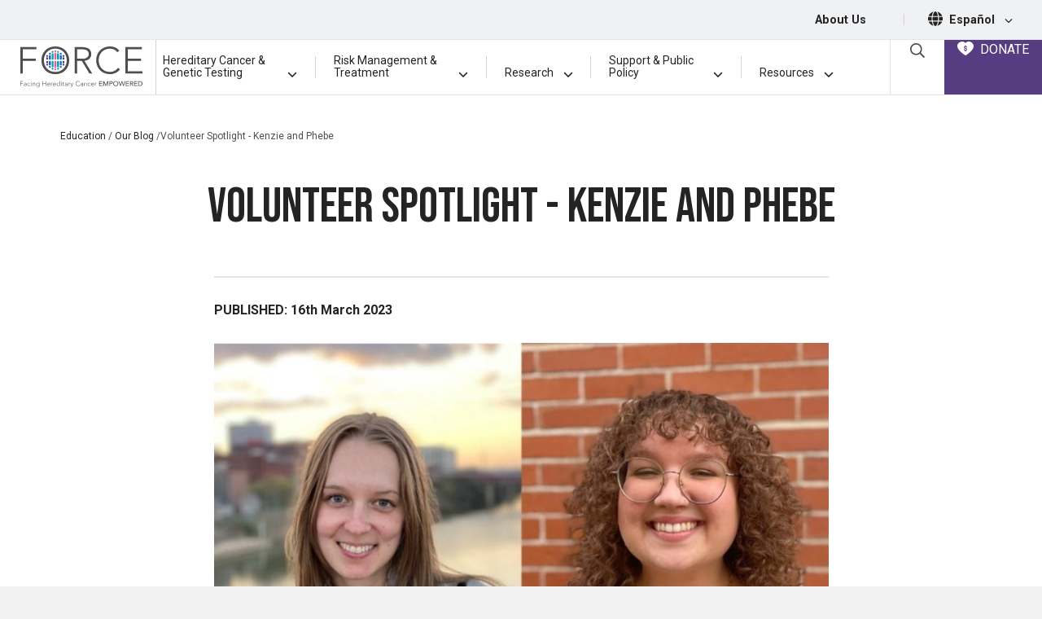

--- FILE ---
content_type: text/html; charset=UTF-8
request_url: https://www.facingourrisk.org/blog/volunteer-spotlight-kenzie-and-phebe
body_size: 30305
content:
<!doctype html>
<html lang="en">
<head>
    <meta charset="utf-8">
    <meta name="viewport" content="width=device-width, initial-scale=1">
    <meta name="robots" content="noodp,noydir"/>
    <meta name="csrf-token" content="bG9q8LHKNIeqWSZUW4SuiCDw3WbN2iub1jN9vOei">

    <title>            Volunteer Spotlight: Volunteer Spotlight - Kenzie and Phebe
        </title>
    <meta name="description" content="Our blog about Volunteer Spotlight - Kenzie and Phebe features educational information and personal perspectives relevant to the hereditary cancer community.">

    <link rel="canonical" href="https://www.facingourrisk.org/blog/volunteer-spotlight-kenzie-and-phebe"/>

    <link rel="apple-touch-icon" sizes="180x180" href="/apple-touch-icon.png">
    <link rel="icon" type="image/png" sizes="32x32" href="/favicon-32x32.png">
    <link rel="icon" type="image/png" sizes="16x16" href="/favicon-16x16.png">
    <link rel="manifest" href="/site.webmanifest">
    <link rel="mask-icon" href="/safari-pinned-tab.svg" color="#5bbad5">
    <meta name="msapplication-TileColor" content="#da532c">
    <meta name="theme-color" content="#ffffff">
    <script type='application/ld+json'>
        {
          "@context": "http://www.schema.org",
          "@type": "NGO",
          "name": "Facing Our Risk of Cancer Empowered",
          "nonprofitStatus" : "Nonprofit501c3",
          "url": "https://www.facingourrisk.org",
          "logo": "https://www.facingourrisk.org/images/FORCE-logo.svg",
          "sameAs": ["https://www.facebook.com/facingourrisk","https://twitter.com/FacingOurRisk","https://www.instagram.com/facingourrisk/","https://www.pinterest.com/forceempowered/","http://www.youtube.com/user/facingourrisk"],
          "description": "Advocacy group for adult hereditary cancer including breast, ovarian, pancreatic, prostate and colorectal.",
          "address": {
             "@type": "PostalAddress",
             "streetAddress": "16057 Tampa Palms Blvd. W, PMB #373",
             "addressLocality": "Tampa",
             "addressRegion": "Florida",
             "postalCode": "33647",
             "addressCountry": "USA"
          },
          "contactPoint": {
            "@type": "ContactPoint",
            "telephone": "+1-866-288-7475",
            "contactType": "help line"
          }
        }


    </script>
    <!-- Google Tag Manager -->
    <script>(function (w, d, s, l, i) {
            w[l] = w[l] || [];
            w[l].push({
                'gtm.start':
                    new Date().getTime(), event: 'gtm.js'
            });
            var f = d.getElementsByTagName(s)[0],
                j = d.createElement(s), dl = l != 'dataLayer' ? '&l=' + l : '';
            j.async = true;
            j.src =
                'https://www.googletagmanager.com/gtm.js?id=' + i + dl;
            f.parentNode.insertBefore(j, f);
        })(window, document, 'script', 'dataLayer', 'GTM-WBSTS4');</script>
    <!-- End Google Tag Manager -->

    <!-- Start VWO Async SmartCode -->
    <link rel="preconnect" href="https://dev.visualwebsiteoptimizer.com"/>
    <script type='text/javascript' id='vwoCode'>
        window._vwo_code || (function () {
            var account_id = 758482,
                version = 2.0,
                settings_tolerance = 1000,
                hide_element = 'body',
                hide_element_style = 'opacity:0 !important;filter:alpha(opacity=0) !important;background:none !important',
                /* DO NOT EDIT BELOW THIS LINE */
                f = false, w = window, d = document, v = d.querySelector('#vwoCode'), cK = '_vwo_' + account_id + '_settings', cc = {};
            try {
                var c = JSON.parse(localStorage.getItem('_vwo_' + account_id + '_config'));
                cc = c && typeof c === 'object' ? c : {}
            } catch (e) {
            }
            var stT = cc.stT === 'session' ? w.sessionStorage : w.localStorage;
            code = {
                use_existing_jquery: function () {
                    return typeof use_existing_jquery !== 'undefined' ? use_existing_jquery : undefined
                }, library_tolerance: function () {
                    return typeof library_tolerance !== 'undefined' ? library_tolerance : undefined
                }, settings_tolerance: function () {
                    return cc.sT || settings_tolerance
                }, hide_element_style: function () {
                    return '{' + (cc.hES || hide_element_style) + '}'
                }, hide_element: function () {
                    return typeof cc.hE === 'string' ? cc.hE : hide_element
                }, getVersion: function () {
                    return version
                }, finish: function () {
                    if (!f) {
                        f = true;
                        var e = d.getElementById('_vis_opt_path_hides');
                        if (e) e.parentNode.removeChild(e)
                    }
                }, finished: function () {
                    return f
                }, load: function (e) {
                    var t = this.getSettings(), n = d.createElement('script'), i = this;
                    if (t) {
                        n.textContent = t;
                        d.getElementsByTagName('head')[0].appendChild(n);
                        if (!w.VWO || VWO.caE) {
                            stT.removeItem(cK);
                            i.load(e)
                        }
                    } else {
                        n.fetchPriority = 'high';
                        n.src = e;
                        n.type = 'text/javascript';
                        n.onerror = function () {
                            _vwo_code.finish()
                        };
                        d.getElementsByTagName('head')[0].appendChild(n)
                    }
                }, getSettings: function () {
                    try {
                        var e = stT.getItem(cK);
                        if (!e) {
                            return
                        }
                        e = JSON.parse(e);
                        if (Date.now() > e.e) {
                            stT.removeItem(cK);
                            return
                        }
                        return e.s
                    } catch (e) {
                        return
                    }
                }, init: function () {
                    if (d.URL.indexOf('__vwo_disable__') > -1) return;
                    var e = this.settings_tolerance();
                    w._vwo_settings_timer = setTimeout(function () {
                        _vwo_code.finish();
                        stT.removeItem(cK)
                    }, e);
                    var t = d.currentScript, n = d.createElement('style'), i = this.hide_element(), r = t && !t.async && i ? i + this.hide_element_style() : '', c = d.getElementsByTagName('head')[0];
                    n.setAttribute('id', '_vis_opt_path_hides');
                    v && n.setAttribute('nonce', v.nonce);
                    n.setAttribute('type', 'text/css');
                    if (n.styleSheet) n.styleSheet.cssText = r; else n.appendChild(d.createTextNode(r));
                    c.appendChild(n);
                    this.load('https://dev.visualwebsiteoptimizer.com/j.php?a=' + account_id + '&u=' + encodeURIComponent(d.URL) + '&vn=' + version)
                }
            };
            w._vwo_code = code;
            code.init();
        })();
    </script>
    <!-- End VWO Async SmartCode -->

    <!--  Hotjar Tracking Code for https://www.facingourrisk.org -->
    <script>
        (function (h, o, t, j, a, r) {
            h.hj = h.hj || function () {
                (h.hj.q = h.hj.q || []).push(arguments)
            };
            h._hjSettings = {hjid: 3610662, hjsv: 6};
            a = o.getElementsByTagName('head')[0];
            r = o.createElement('script');
            r.async = 1;
            r.src = t + h._hjSettings.hjid + j + h._hjSettings.hjsv;
            a.appendChild(r);
        })(window, document, 'https://static.hotjar.com/c/hotjar-', '.js?sv=');
    </script>

    <link rel="preload" as="style" href="https://www.facingourrisk.org/build/assets/app-Bs3kVCez.css" /><link rel="stylesheet" href="https://www.facingourrisk.org/build/assets/app-Bs3kVCez.css" data-navigate-track="reload" />    <!-- Livewire Styles --><style >[wire\:loading][wire\:loading], [wire\:loading\.delay][wire\:loading\.delay], [wire\:loading\.inline-block][wire\:loading\.inline-block], [wire\:loading\.inline][wire\:loading\.inline], [wire\:loading\.block][wire\:loading\.block], [wire\:loading\.flex][wire\:loading\.flex], [wire\:loading\.table][wire\:loading\.table], [wire\:loading\.grid][wire\:loading\.grid], [wire\:loading\.inline-flex][wire\:loading\.inline-flex] {display: none;}[wire\:loading\.delay\.none][wire\:loading\.delay\.none], [wire\:loading\.delay\.shortest][wire\:loading\.delay\.shortest], [wire\:loading\.delay\.shorter][wire\:loading\.delay\.shorter], [wire\:loading\.delay\.short][wire\:loading\.delay\.short], [wire\:loading\.delay\.default][wire\:loading\.delay\.default], [wire\:loading\.delay\.long][wire\:loading\.delay\.long], [wire\:loading\.delay\.longer][wire\:loading\.delay\.longer], [wire\:loading\.delay\.longest][wire\:loading\.delay\.longest] {display: none;}[wire\:offline][wire\:offline] {display: none;}[wire\:dirty]:not(textarea):not(input):not(select) {display: none;}:root {--livewire-progress-bar-color: #2299dd;}[x-cloak] {display: none !important;}[wire\:cloak] {display: none !important;}</style>
        <meta property="og:locale" content="en"/>
    <meta property="og:type" content="article"/>
    <meta property="og:title" content="Volunteer Spotlight: Volunteer Spotlight - Kenzie and Phebe"/>
    <meta property="og:description" content="Our blog about Volunteer Spotlight - Kenzie and Phebe features educational information and personal perspectives relevant to the hereditary cancer community."/>
    <meta property="og:url" content="https://www.facingourrisk.org/blog/volunteer-spotlight-kenzie-and-phebe"/>
    <meta property="og:site_name" content="Volunteer Spotlight: Volunteer Spotlight - Kenzie and Phebe"/>
    <meta property="og:image" content="https://www.facingourrisk.org/uploads/blog/2023/03/Picture1-1.jpg.webp"/>
    <meta property="og:image:secure_url" content="https://www.facingourrisk.org/uploads/blog/2023/03/Picture1-1.jpg.webp"/>

    <meta name="twitter:card" content="summary"/>
    <meta name="twitter:description" content="Our blog about Volunteer Spotlight - Kenzie and Phebe features educational information and personal perspectives relevant to the hereditary cancer community."/>
    <meta name="twitter:title" content="Volunteer Spotlight: Volunteer Spotlight - Kenzie and Phebe"/>
    <meta name="twitter:image" content="https://www.facingourrisk.org/uploads/blog/2023/03/Picture1-1.jpg.webp"/>

            <script type="application/ld+json">{
    "@context": "https://schema.org",
    "@type": "BlogPosting",
    "mainEntityOfPage": {
        "@type": "WebPage",
        "@id": "https://www.facingourrisk.org/blog/volunteer-spotlight-kenzie-and-phebe"
    },
    "headline": "Volunteer Spotlight - Kenzie and Phebe",
    "description": "Kenzie DiGennaro When my mother was diagnosed with breast cancer at an early age and later diagnosed with a BRCA1 mutation, FORCE was there for her and supported her through the turbulent times. Like many families with a hereditary cancer mutat",
    "image": [
        "https://blogadmin.facingourrisk.org/wp-content/uploads/2023/03/Picture1-1.jpg"
    ],
    "datePublished": "2023-03-16T09:14:47-04:00",
    "dateModified": "2023-03-16T09:14:50-04:00",
    "inLanguage": "en",
    "isAccessibleForFree": true,
    "commentCount": 0
}</script>
                <script type="application/ld+json">{
    "@context": "https://schema.org",
    "@type": "BreadcrumbList",
    "itemListElement": [
        {
            "@type": "ListItem",
            "position": 1,
            "name": "Home",
            "item": "https://www.facingourrisk.org"
        },
        {
            "@type": "ListItem",
            "position": 2,
            "name": "Blog",
            "item": "https://www.facingourrisk.org/blog"
        },
        {
            "@type": "ListItem",
            "position": 3,
            "name": "Volunteer Spotlight - Kenzie and Phebe",
            "item": "https://www.facingourrisk.org/blog/volunteer-spotlight-kenzie-and-phebe"
        }
    ]
}</script>
        
</head>
<body x-data="layout">
<a tab href="#site-main" class="sr-only sr-only-focusable skip-link">Skip to main content</a>
<div id="app" class="overflow-hidden">
    <header class="bg-white">
        <nav class="top-bar d-none d-md-block border-1 border-bottom bg-lt-gray text-black py-2.5">
    <div class="d-flex align-items-center justify-content-end font-weight-bolder text-smaller mr-4">
        
        <a class="text-black mx-3 text-decoration-none" href="/about-us">About Us</a>
        <span class="text-gray text-base px-4">|</span>
        <span class="icon-16"><svg aria-hidden="true" class="fa-icon icon-18 mt-n1" fill="currentColor" xmlns="http://www.w3.org/2000/svg" viewBox="0 0 512 512"><!--! Font Awesome Pro 6.1.1 by @fontawesome - https://fontawesome.com License - https://fontawesome.com/license (Commercial License) Copyright 2022 Fonticons, Inc. --><path d="M352 256C352 278.2 350.8 299.6 348.7 320H163.3C161.2 299.6 159.1 278.2 159.1 256C159.1 233.8 161.2 212.4 163.3 192H348.7C350.8 212.4 352 233.8 352 256zM503.9 192C509.2 212.5 512 233.9 512 256C512 278.1 509.2 299.5 503.9 320H380.8C382.9 299.4 384 277.1 384 256C384 234 382.9 212.6 380.8 192H503.9zM493.4 160H376.7C366.7 96.14 346.9 42.62 321.4 8.442C399.8 29.09 463.4 85.94 493.4 160zM344.3 160H167.7C173.8 123.6 183.2 91.38 194.7 65.35C205.2 41.74 216.9 24.61 228.2 13.81C239.4 3.178 248.7 0 256 0C263.3 0 272.6 3.178 283.8 13.81C295.1 24.61 306.8 41.74 317.3 65.35C328.8 91.38 338.2 123.6 344.3 160H344.3zM18.61 160C48.59 85.94 112.2 29.09 190.6 8.442C165.1 42.62 145.3 96.14 135.3 160H18.61zM131.2 192C129.1 212.6 127.1 234 127.1 256C127.1 277.1 129.1 299.4 131.2 320H8.065C2.8 299.5 0 278.1 0 256C0 233.9 2.8 212.5 8.065 192H131.2zM194.7 446.6C183.2 420.6 173.8 388.4 167.7 352H344.3C338.2 388.4 328.8 420.6 317.3 446.6C306.8 470.3 295.1 487.4 283.8 498.2C272.6 508.8 263.3 512 255.1 512C248.7 512 239.4 508.8 228.2 498.2C216.9 487.4 205.2 470.3 194.7 446.6H194.7zM190.6 503.6C112.2 482.9 48.59 426.1 18.61 352H135.3C145.3 415.9 165.1 469.4 190.6 503.6V503.6zM321.4 503.6C346.9 469.4 366.7 415.9 376.7 352H493.4C463.4 426.1 399.8 482.9 321.4 503.6V503.6z"/></svg></span>
        <a class="text-black mx-2 no-underline" href="/es/informacion-y-recursos" aria-label='Espa&ntilde;ol, set the language'>Espa&ntilde;ol
            <svg class="fa-icon icon-10 ml-2"
                 fill="currentColor" xmlns="http://www.w3.org/2000/svg"
                 viewBox="0 0 448 512">
                <!--! Font Awesome Pro 6.1.1 by @fontawesome - https://fontawesome.com License - https://fontawesome.com/license (Commercial License) Copyright 2022 Fonticons, Inc. -->
                <path
                        d="M224 416c-8.188 0-16.38-3.125-22.62-9.375l-192-192c-12.5-12.5-12.5-32.75 0-45.25s32.75-12.5 45.25 0L224 338.8l169.4-169.4c12.5-12.5 32.75-12.5 45.25 0s12.5 32.75 0 45.25l-192 192C240.4 412.9 232.2 416 224 416z">
                </path>
            </svg>
        </a>
    </div>
</nav>
        <nav id="dd-wrapper" x-data="menu()" @mouseleave.prevent="closeAll" @mouseenter.prevent="cancelClose" aria-label="Main Menu"
     style="position: relative;">
    <div class="menu-wrapper">
        <div class="logo">
            <a href="/"><img src="/images/FORCE-logo.svg" width="150" height="50"
                             alt="FORCE (Facing Hereditary Cancer Empowered) - Homepage"></a>
            
            <div class="mobile-search-button ml-auto mr-2.5 align-content-center text-center border-left border-right border-1 px-3.5"
                 x-data="{ openSearch: false }"><a @click.prevent="openSearch = !openSearch"
                                                   :aria-expanded="openSearch ? 'true' : 'false'" aria-controls="searchFormWrapper" @keyup.escape="openSearch = false"
                                                   class="text-decoration-none" href="#">
                    <svg class="fa-icon icon-20 text-black mb-1" fill="currentColor" fill="currentColor" xmlns="http://www.w3.org/2000/svg" viewBox="0 0 512 512"><!-- Font Awesome Pro 5.15.2 by @fontawesome - https://fontawesome.com License - https://fontawesome.com/license (Commercial License) --><path d="M508.5 468.9L387.1 347.5c-2.3-2.3-5.3-3.5-8.5-3.5h-13.2c31.5-36.5 50.6-84 50.6-136C416 93.1 322.9 0 208 0S0 93.1 0 208s93.1 208 208 208c52 0 99.5-19.1 136-50.6v13.2c0 3.2 1.3 6.2 3.5 8.5l121.4 121.4c4.7 4.7 12.3 4.7 17 0l22.6-22.6c4.7-4.7 4.7-12.3 0-17zM208 368c-88.4 0-160-71.6-160-160S119.6 48 208 48s160 71.6 160 160-71.6 160-160 160z"/></svg>                    <span class="sr-only">Open Search Box</span></a>
                <div class="search-form position-absolute"
                     x-show.transition.in.duration.500ms.out.duration.100ms="openSearch" x-cloak x-trap="openSearch"
                     id="searchFormWrapper" @keyup.escape="openSearch = false">
                    <form class="px-2" action="/search">
                        <div class="input-group">
                            <label for="search-form-input-mobile" class="sr-only">Search by Keyword</label>
                            <input id="search-form-input-mobile" name="query" type="text" class="form-control"
                                   placeholder="Search">
                            <div class="input-group-append">
                                <button class="btn" type="submit">
                                    <svg class="fa-icon icon-16" fill="currentColor" fill="currentColor" xmlns="http://www.w3.org/2000/svg" viewBox="0 0 512 512"><!-- Font Awesome Pro 5.15.2 by @fontawesome - https://fontawesome.com License - https://fontawesome.com/license (Commercial License) --><path d="M508.5 468.9L387.1 347.5c-2.3-2.3-5.3-3.5-8.5-3.5h-13.2c31.5-36.5 50.6-84 50.6-136C416 93.1 322.9 0 208 0S0 93.1 0 208s93.1 208 208 208c52 0 99.5-19.1 136-50.6v13.2c0 3.2 1.3 6.2 3.5 8.5l121.4 121.4c4.7 4.7 12.3 4.7 17 0l22.6-22.6c4.7-4.7 4.7-12.3 0-17zM208 368c-88.4 0-160-71.6-160-160S119.6 48 208 48s160 71.6 160 160-71.6 160-160 160z"/></svg>                                    <span class="sr-only">Submit Search</span>
                                </button>
                            </div>
                        </div>
                    </form>
                </div>
            </div>
            
            <a :aria-expanded="showMenu" aria-controls="nav-list" href="" @click.prevent="showMenu = !showMenu" @keyup.escape="showMenu = false"
               
               class="btn btn-link no-underline text-blue mobile-d-flex flex-column align-items-center px-3.5"><span
                        class="sr-only">Main Menu</span>
                <div class="text-black mt-1" x-cloak x-show="!showMenu">
                    <svg width="23" height="18" viewBox="0 0 23 18" fill="none"
                         xmlns="http://www.w3.org/2000/svg">
                        <line x1="22.0938" y1="1" x2="-0.00148574" y2="1" stroke="black"
                              stroke-width="2"/>
                        <line x1="22.0938" y1="17" x2="-0.00148574" y2="17" stroke="black"
                              stroke-width="2"/>
                        <line x1="22.0938" y1="9.38086" x2="-0.00148574" y2="9.38086" stroke="black"
                              stroke-width="2"/>
                    </svg>
                </div>
                <div class="icon-40 text-black ml-0" x-cloak x-show="showMenu">
                    <svg width="20" height="19" viewBox="0 0 20 19" fill="none"
                         xmlns="http://www.w3.org/2000/svg">
                        <line y1="-1" x2="24.4768" y2="-1"
                              transform="matrix(0.707107 0.707107 0.707107 -0.707107 1.69238 0)" stroke="black"
                              stroke-width="2"/>
                        <line y1="-1" x2="24.4768" y2="-1"
                              transform="matrix(0.707107 0.707107 0.707107 -0.707107 1.69238 0)" stroke="black"
                              stroke-width="2"/>
                        <line x1="19.0147" y1="0.707107" x2="1.70703" y2="18.0148" stroke="black"
                              stroke-width="2"/>
                    </svg>
                </div>
            </a>
        </div>
        
        <div class="menu-buttons">
            <div class="align-content-center text-center border-left border-1 px-3.5" x-data="{ openSearch: false }"><a
                        @click.prevent="openSearch = !openSearch"
                        :aria-expanded="openSearch ? 'true' : 'false'"
                        aria-controls="searchFormWrapper"
                        class="text-decoration-none search-icon" href="#" @keyup.escape="openSearch = false">
                    <svg class="fa-icon icon-18 text-dark" fill="currentColor" fill="currentColor" xmlns="http://www.w3.org/2000/svg" viewBox="0 0 512 512"><!-- Font Awesome Pro 5.15.2 by @fontawesome - https://fontawesome.com License - https://fontawesome.com/license (Commercial License) --><path d="M508.5 468.9L387.1 347.5c-2.3-2.3-5.3-3.5-8.5-3.5h-13.2c31.5-36.5 50.6-84 50.6-136C416 93.1 322.9 0 208 0S0 93.1 0 208s93.1 208 208 208c52 0 99.5-19.1 136-50.6v13.2c0 3.2 1.3 6.2 3.5 8.5l121.4 121.4c4.7 4.7 12.3 4.7 17 0l22.6-22.6c4.7-4.7 4.7-12.3 0-17zM208 368c-88.4 0-160-71.6-160-160S119.6 48 208 48s160 71.6 160 160-71.6 160-160 160z"/></svg>                    <span class="sr-only">Open Search Box</span></a>
                <div class="search-form position-absolute"
                     x-show.transition.in.duration.500ms.out.duration.100ms="openSearch" x-cloak x-trap="openSearch"
                     @keyup.escape="openSearch = false"
                     id="searchFormWrapper">
                    <form action="/search">
                        <div class="input-group">
                            <label for="search-form-input-desktop" class="sr-only">Search by Keyword</label>
                            <input id="search-form-input-desktop" name="query" type="text" class="form-control"
                                   placeholder="Search">
                            <div class="input-group-append">
                                <button class="btn btn-primary" type="submit">
                                    <svg class="fa-icon icon-12" fill="currentColor" fill="currentColor" xmlns="http://www.w3.org/2000/svg" viewBox="0 0 512 512"><!-- Font Awesome Pro 5.15.2 by @fontawesome - https://fontawesome.com License - https://fontawesome.com/license (Commercial License) --><path d="M508.5 468.9L387.1 347.5c-2.3-2.3-5.3-3.5-8.5-3.5h-13.2c31.5-36.5 50.6-84 50.6-136C416 93.1 322.9 0 208 0S0 93.1 0 208s93.1 208 208 208c52 0 99.5-19.1 136-50.6v13.2c0 3.2 1.3 6.2 3.5 8.5l121.4 121.4c4.7 4.7 12.3 4.7 17 0l22.6-22.6c4.7-4.7 4.7-12.3 0-17zM208 368c-88.4 0-160-71.6-160-160S119.6 48 208 48s160 71.6 160 160-71.6 160-160 160z"/></svg>                                    <span class="sr-only">Submit Search</span>
                                </button>
                            </div>
                        </div>
                    </form>
                </div>
            </div>
            <a class="menu-donate" href="/donate">
                <div class="text-nowrap">
                    <svg class="mr-1 mb-1" width="20" height="17" viewBox="0 0 20 17" fill="none"
                         xmlns="http://www.w3.org/2000/svg">
                        <path
                                d="M19.9526 4.906C19.8087 3.80399 19.2661 2.77573 18.3825 1.93504C17.4098 0.927011 16.0295 0.221151 14.6864 0.0490484C14.5221 0.0274629 14.3566 0.0151501 14.1909 0.0121692C13.9569 0.00645112 13.7228 0.0130696 13.4896 0.0319967C12.025 0.150962 10.8329 0.779495 9.93094 1.89341C9.81836 1.76456 9.69925 1.64147 9.57408 1.52461C9.0668 0.998188 8.44328 0.595832 7.75262 0.349237C5.89399 -0.322123 4.05254 -0.0247101 2.27783 1.23434C0.322893 2.62147 -0.408012 4.6649 0.218592 6.99106C0.570657 8.29214 1.262 9.49449 2.46166 10.8915C2.85288 11.3464 3.27448 11.7965 3.75003 12.2612C4.1988 12.7089 4.66476 13.1416 5.13551 13.5472C5.33852 13.7217 5.54432 13.8942 5.75013 14.0627C7.05848 15.1374 8.46114 16.1042 9.53172 16.8219C9.68874 16.9345 9.87673 16.9967 10.0704 17C10.3577 17 10.5783 16.8549 10.675 16.791C12.0825 15.8639 13.2174 15.0399 14.2484 14.1992C15.7966 12.9373 17.5513 11.3686 18.8221 9.30533V9.30295C19.7812 7.74372 20.1384 6.34706 19.9526 4.906ZM11.8287 9.8609C11.8303 10.079 11.7863 10.295 11.6997 10.4954C11.5338 10.8829 11.223 11.1916 10.8325 11.3563C10.7221 11.4039 10.6065 11.4385 10.488 11.4594V12.0225C10.488 12.104 10.4554 12.1822 10.3973 12.2398C10.3392 12.2974 10.2604 12.3298 10.1783 12.3298H9.79388C9.71177 12.3297 9.63306 12.2973 9.575 12.2397C9.51694 12.1821 9.48428 12.104 9.48417 12.0225V11.4546C9.16488 11.3915 8.87169 11.2357 8.64177 11.0069C8.33805 10.7017 8.1679 10.2899 8.16822 9.8609V9.64716C8.16816 9.57461 8.19403 9.5044 8.24122 9.449C8.28842 9.3936 8.35388 9.3566 8.42598 9.34459L8.91431 9.26528C8.95855 9.25797 9.00385 9.2603 9.04709 9.27212C9.09032 9.28393 9.13045 9.30495 9.16467 9.3337C9.19889 9.36246 9.2264 9.39826 9.24527 9.43863C9.26415 9.47899 9.27394 9.52295 9.27397 9.56745V9.86011C9.27313 9.93261 9.28671 10.0046 9.31393 10.0719C9.36886 10.2014 9.47065 10.3058 9.59926 10.3645C9.66446 10.3947 9.73515 10.4114 9.80706 10.4137H10.1791C10.2514 10.4135 10.3229 10.3992 10.3897 10.3717C10.4541 10.3437 10.5123 10.3032 10.5607 10.2527C10.6123 10.2004 10.6531 10.1385 10.6806 10.0707C10.7101 10.004 10.7244 9.9317 10.7226 9.85892V9.69673C10.7247 9.61131 10.7104 9.52627 10.6806 9.44611C10.6514 9.37826 10.6109 9.31578 10.5607 9.26131C10.502 9.20248 10.4346 9.15275 10.3609 9.1138C10.2636 9.06092 10.1634 9.01339 10.0608 8.97144L9.68158 8.82868C9.51574 8.76959 9.3447 8.69821 9.17846 8.62445C8.99679 8.54316 8.82884 8.43455 8.68054 8.30245C8.52366 8.16197 8.39722 7.9913 8.30889 7.80082C8.20923 7.57295 8.16095 7.32623 8.16742 7.07791V6.97917C8.16593 6.76277 8.20989 6.54844 8.2965 6.34984C8.37763 6.16048 8.49364 5.98781 8.63858 5.84067C8.86797 5.60906 9.16236 5.45139 9.48337 5.38821V4.9746C9.48348 4.89313 9.51614 4.81502 9.5742 4.75741C9.63226 4.69979 9.71097 4.66738 9.79308 4.66728H10.1775C10.2596 4.66728 10.3384 4.69966 10.3965 4.75729C10.4546 4.81493 10.4872 4.89309 10.4872 4.9746V5.38781C10.5983 5.41078 10.7064 5.44631 10.8093 5.49369C10.999 5.57656 11.1713 5.69414 11.3172 5.84027C11.4625 5.98762 11.5793 6.16021 11.6617 6.34944C11.7488 6.54808 11.7931 6.76255 11.792 6.97917V7.11954C11.7919 7.19244 11.7657 7.26293 11.7181 7.31838C11.6704 7.37383 11.6044 7.41061 11.5318 7.42211L11.0459 7.50142C11.0016 7.50879 10.9563 7.50643 10.9131 7.49451C10.8699 7.48258 10.8298 7.46139 10.7957 7.43242C10.7616 7.40362 10.7342 7.36782 10.7154 7.3275C10.6965 7.28718 10.6867 7.24329 10.6866 7.19885V6.97917C10.6874 6.90833 10.6739 6.83806 10.6467 6.77256C10.6194 6.70809 10.5807 6.64899 10.5324 6.59808C10.4855 6.54698 10.4281 6.50642 10.3641 6.47912C10.3017 6.44908 10.2337 6.4322 10.1643 6.42955H9.79507C9.72811 6.43355 9.66257 6.45038 9.60206 6.47912C9.53652 6.50956 9.47688 6.55116 9.42583 6.60205C9.37776 6.65063 9.33986 6.70818 9.31433 6.77137C9.28714 6.83687 9.27355 6.90714 9.27437 6.97798V7.0791C9.27154 7.15639 9.28516 7.23341 9.31433 7.30513C9.33969 7.36713 9.37764 7.42329 9.42583 7.4701C9.4858 7.52754 9.55295 7.57711 9.62564 7.61761C9.72025 7.67127 9.81777 7.71972 9.91776 7.76275L10.2946 7.91265C10.4604 7.97649 10.6315 8.04787 10.7977 8.12639C10.982 8.21039 11.1524 8.32149 11.3032 8.45592C11.4651 8.59806 11.5951 8.77233 11.6849 8.96747C11.784 9.17169 11.8311 9.41755 11.8311 9.69792L11.8287 9.8609Z"
                                fill="white"/>
                    </svg>
                    DONATE
                </div>
            </a>
        </div>
        <div class="main-menu">

            <a class="mx-2 pb-3 main-nav-item text-left desktop-d-flex wide-link" href="#" :aria-expanded="open === 'hgctPanel' ? 'true' : 'false'"
   aria-controls="hgctPanel" id="hgctPanellink" @mouseenter.prevent="toggle('hgctPanel')" @mouseleave.prevent="mouseLeavePanel('hgctPanel')" @click.prevent="toggle('hgctPanel')"
   :class="(open === 'hgctPanel') ? 'active' : ''">
    <div class="d-flex align-items-end">
        <span>Hereditary Cancer <span>& Genetic</span> Testing</span>
        <span class="ml-auto" x-cloak x-show="open === 'hgctPanel'"> <svg class="fa-icon icon-12 ml-2" fill="currentColor" xmlns="http://www.w3.org/2000/svg" viewBox="0 0 448 512"><!--! Font Awesome Pro 6.1.1 by @fontawesome - https://fontawesome.com License - https://fontawesome.com/license (Commercial License) Copyright 2022 Fonticons, Inc. --><path d="M416 352c-8.188 0-16.38-3.125-22.62-9.375L224 173.3l-169.4 169.4c-12.5 12.5-32.75 12.5-45.25 0s-12.5-32.75 0-45.25l192-192c12.5-12.5 32.75-12.5 45.25 0l192 192c12.5 12.5 12.5 32.75 0 45.25C432.4 348.9 424.2 352 416 352z"/></svg></span>
        <span class="ml-auto" x-cloak x-show="open != 'hgctPanel'"> <svg class="fa-icon icon-12 ml-2" fill="currentColor" xmlns="http://www.w3.org/2000/svg" viewBox="0 0 448 512"><!--! Font Awesome Pro 6.1.1 by @fontawesome - https://fontawesome.com License - https://fontawesome.com/license (Commercial License) Copyright 2022 Fonticons, Inc. --><path d="M224 416c-8.188 0-16.38-3.125-22.62-9.375l-192-192c-12.5-12.5-12.5-32.75 0-45.25s32.75-12.5 45.25 0L224 338.8l169.4-169.4c12.5-12.5 32.75-12.5 45.25 0s12.5 32.75 0 45.25l-192 192C240.4 412.9 232.2 416 224 416z"/></svg></span>
    </div>
</a>
<div class="menu-divider d-none d-md-block align-self-center"></div>

<a class="mx-2 pb-3 main-nav-item text-left desktop-d-flex wide-link" href="#" :aria-expanded="open === 'rmtPanel' ? 'true' : 'false'"
   aria-controls="rmtPanel" id="rmtPanellink" @mouseenter.prevent="toggle('rmtPanel')" @mouseleave.prevent="mouseLeavePanel('rmtPanel')" @click.prevent="toggle('rmtPanel')"
   :class="(open === 'rmtPanel') ? 'active' : ''">
    <div class="d-flex align-items-end">
        <span>Risk Management & Treatment</span>
        <span class="ml-auto" x-cloak x-show="open === 'rmtPanel'"> <svg class="fa-icon icon-12 ml-2" fill="currentColor" xmlns="http://www.w3.org/2000/svg" viewBox="0 0 448 512"><!--! Font Awesome Pro 6.1.1 by @fontawesome - https://fontawesome.com License - https://fontawesome.com/license (Commercial License) Copyright 2022 Fonticons, Inc. --><path d="M416 352c-8.188 0-16.38-3.125-22.62-9.375L224 173.3l-169.4 169.4c-12.5 12.5-32.75 12.5-45.25 0s-12.5-32.75 0-45.25l192-192c12.5-12.5 32.75-12.5 45.25 0l192 192c12.5 12.5 12.5 32.75 0 45.25C432.4 348.9 424.2 352 416 352z"/></svg></span>
        <span class="ml-auto" x-cloak x-show="open != 'rmtPanel'"> <svg class="fa-icon icon-12 ml-2" fill="currentColor" xmlns="http://www.w3.org/2000/svg" viewBox="0 0 448 512"><!--! Font Awesome Pro 6.1.1 by @fontawesome - https://fontawesome.com License - https://fontawesome.com/license (Commercial License) Copyright 2022 Fonticons, Inc. --><path d="M224 416c-8.188 0-16.38-3.125-22.62-9.375l-192-192c-12.5-12.5-12.5-32.75 0-45.25s32.75-12.5 45.25 0L224 338.8l169.4-169.4c12.5-12.5 32.75-12.5 45.25 0s12.5 32.75 0 45.25l-192 192C240.4 412.9 232.2 416 224 416z"/></svg></span>
    </div>
</a>
<div class="menu-divider d-none d-md-block align-self-center"></div>

<a class="mx-2 pb-3 main-nav-item text-left desktop-d-flex small-link" href="#" :aria-expanded="open === 'researchPanel' ? 'true' : 'false'"
   aria-controls="researchPanel" id="researchPanellink" @mouseenter.prevent="toggle('researchPanel')" @mouseleave.prevent="mouseLeavePanel('researchPanel')" @click.prevent="toggle('researchPanel')"
   :class="(open === 'researchPanel') ? 'active' : ''">
    <div class="d-flex align-items-end">
        <span class="mr-1">Research</span>
        <span class="ml-auto" x-cloak x-show="open === 'researchPanel'"> <svg class="fa-icon icon-12 ml-2" fill="currentColor" xmlns="http://www.w3.org/2000/svg" viewBox="0 0 448 512"><!--! Font Awesome Pro 6.1.1 by @fontawesome - https://fontawesome.com License - https://fontawesome.com/license (Commercial License) Copyright 2022 Fonticons, Inc. --><path d="M416 352c-8.188 0-16.38-3.125-22.62-9.375L224 173.3l-169.4 169.4c-12.5 12.5-32.75 12.5-45.25 0s-12.5-32.75 0-45.25l192-192c12.5-12.5 32.75-12.5 45.25 0l192 192c12.5 12.5 12.5 32.75 0 45.25C432.4 348.9 424.2 352 416 352z"/></svg></span>
        <span class="ml-auto" x-cloak x-show="open != 'researchPanel'"> <svg class="fa-icon icon-12 ml-2" fill="currentColor" xmlns="http://www.w3.org/2000/svg" viewBox="0 0 448 512"><!--! Font Awesome Pro 6.1.1 by @fontawesome - https://fontawesome.com License - https://fontawesome.com/license (Commercial License) Copyright 2022 Fonticons, Inc. --><path d="M224 416c-8.188 0-16.38-3.125-22.62-9.375l-192-192c-12.5-12.5-12.5-32.75 0-45.25s32.75-12.5 45.25 0L224 338.8l169.4-169.4c12.5-12.5 32.75-12.5 45.25 0s12.5 32.75 0 45.25l-192 192C240.4 412.9 232.2 416 224 416z"/></svg></span>
    </div>
</a>
<div class="menu-divider d-none d-md-block align-self-center"></div>

<a class="mx-2 pb-3 main-nav-item text-left desktop-d-flex medium-link" href="#" :aria-expanded="open === 'supportPanel' ? 'true' : 'false'"
   aria-controls="supportPanel" id="supportPanellink" @mouseenter.prevent="toggle('supportPanel')" @mouseleave.prevent="mouseLeavePanel('supportPanel')" @click.prevent="toggle('supportPanel')"
   :class="(open === 'supportPanel') ? 'active' : ''">
    <div class="d-flex align-items-end">
        <span>Support & <span>Public Policy</span></span>
        <span class="ml-auto" x-cloak x-show="open === 'supportPanel'"> <svg class="fa-icon icon-12 ml-2" fill="currentColor" xmlns="http://www.w3.org/2000/svg" viewBox="0 0 448 512"><!--! Font Awesome Pro 6.1.1 by @fontawesome - https://fontawesome.com License - https://fontawesome.com/license (Commercial License) Copyright 2022 Fonticons, Inc. --><path d="M416 352c-8.188 0-16.38-3.125-22.62-9.375L224 173.3l-169.4 169.4c-12.5 12.5-32.75 12.5-45.25 0s-12.5-32.75 0-45.25l192-192c12.5-12.5 32.75-12.5 45.25 0l192 192c12.5 12.5 12.5 32.75 0 45.25C432.4 348.9 424.2 352 416 352z"/></svg></span>
        <span class="ml-auto" x-cloak x-show="open != 'supportPanel'"> <svg class="fa-icon icon-12 ml-2" fill="currentColor" xmlns="http://www.w3.org/2000/svg" viewBox="0 0 448 512"><!--! Font Awesome Pro 6.1.1 by @fontawesome - https://fontawesome.com License - https://fontawesome.com/license (Commercial License) Copyright 2022 Fonticons, Inc. --><path d="M224 416c-8.188 0-16.38-3.125-22.62-9.375l-192-192c-12.5-12.5-12.5-32.75 0-45.25s32.75-12.5 45.25 0L224 338.8l169.4-169.4c12.5-12.5 32.75-12.5 45.25 0s12.5 32.75 0 45.25l-192 192C240.4 412.9 232.2 416 224 416z"/></svg></span>
    </div>
</a>
<div class="menu-divider d-none d-md-block align-self-center"></div>

<a class="mx-2 pb-3 main-nav-item text-left desktop-d-flex small-link" href="#" :aria-expanded="open === 'resourcesPanel' ? 'true' : 'false'"
   aria-controls="resourcesPanel" id="resourcesPanellink" @mouseenter.prevent="toggle('resourcesPanel')" @mouseleave.prevent="mouseLeavePanel('resourcesPanel')" @click.prevent="toggle('resourcesPanel')"
   :class="(open === 'resourcesPanel') ? 'active' : ''">
    <div class="d-flex align-items-end">
        <span class="mr-1">Resources</span>
        <span class="ml-auto" x-cloak x-show="open === 'resourcesPanel'"> <svg class="fa-icon icon-12 ml-2" fill="currentColor" xmlns="http://www.w3.org/2000/svg" viewBox="0 0 448 512"><!--! Font Awesome Pro 6.1.1 by @fontawesome - https://fontawesome.com License - https://fontawesome.com/license (Commercial License) Copyright 2022 Fonticons, Inc. --><path d="M416 352c-8.188 0-16.38-3.125-22.62-9.375L224 173.3l-169.4 169.4c-12.5 12.5-32.75 12.5-45.25 0s-12.5-32.75 0-45.25l192-192c12.5-12.5 32.75-12.5 45.25 0l192 192c12.5 12.5 12.5 32.75 0 45.25C432.4 348.9 424.2 352 416 352z"/></svg></span>
        <span class="ml-auto" x-cloak x-show="open != 'resourcesPanel'"> <svg class="fa-icon icon-12 ml-2" fill="currentColor" xmlns="http://www.w3.org/2000/svg" viewBox="0 0 448 512"><!--! Font Awesome Pro 6.1.1 by @fontawesome - https://fontawesome.com License - https://fontawesome.com/license (Commercial License) Copyright 2022 Fonticons, Inc. --><path d="M224 416c-8.188 0-16.38-3.125-22.62-9.375l-192-192c-12.5-12.5-12.5-32.75 0-45.25s32.75-12.5 45.25 0L224 338.8l169.4-169.4c12.5-12.5 32.75-12.5 45.25 0s12.5 32.75 0 45.25l-192 192C240.4 412.9 232.2 416 224 416z"/></svg></span>
    </div>
</a>

            <div id="nav-list" x-cloak x-show="showMenu === true" x-transition:enter.duration.500ms
                 x-transition:leave.duration.100ms @keyup.escape="showMenu = false" x-trap="showMenu === true">
                <div class="mobile-d-block position-relative overflow-x-auto mobile-nav">
    
    <div class="mobile-d-block border-1 border-top border-bottom py-4 my-4">
        <form action="/search">
            <div class="input-group">
                <label for="search-form-input" class="sr-only">Search by Keyword</label>
                <input id="search-form-input" name="query" type="text" class="form-control rounded-xl-left" placeholder="Search">
                <div class="input-group-append">
                    <button class="btn bg-lt-gray rounded-xl-right" type="submit">
                        <svg 1 aria-hidden="true" class="fa-icon icon-20" fill="currentColor" fill="currentColor" xmlns="http://www.w3.org/2000/svg" viewBox="0 0 512 512"><!-- Font Awesome Pro 5.15.2 by @fontawesome - https://fontawesome.com License - https://fontawesome.com/license (Commercial License) --><path d="M508.5 468.9L387.1 347.5c-2.3-2.3-5.3-3.5-8.5-3.5h-13.2c31.5-36.5 50.6-84 50.6-136C416 93.1 322.9 0 208 0S0 93.1 0 208s93.1 208 208 208c52 0 99.5-19.1 136-50.6v13.2c0 3.2 1.3 6.2 3.5 8.5l121.4 121.4c4.7 4.7 12.3 4.7 17 0l22.6-22.6c4.7-4.7 4.7-12.3 0-17zM208 368c-88.4 0-160-71.6-160-160S119.6 48 208 48s160 71.6 160 160-71.6 160-160 160z"/></svg>                        <span class="sr-only">Submit Search</span>
                    </button>
                </div>
            </div>
        </form>
    </div>

    
    <div class="px-2 pb-3 main-nav-item text-left">
        <a class="d-flex align-items-end text-dark" href="#" :aria-expanded="open === 'hgctPanel' ? 'true' : 'false'"
           aria-controls="hgctPanel" id="hgctPanellinkm" @click.prevent="toggle('hgctPanel')">
            <span>Hereditary Cancer <span>& Genetic</span> Testing</span>
            <span class="ml-auto" x-cloak x-show="open === 'hgctPanelm'"> <svg class="fa-icon icon-16 ml-2" fill="currentColor" xmlns="http://www.w3.org/2000/svg" viewBox="0 0 448 512"><!--! Font Awesome Pro 6.1.1 by @fontawesome - https://fontawesome.com License - https://fontawesome.com/license (Commercial License) Copyright 2022 Fonticons, Inc. --><path d="M416 352c-8.188 0-16.38-3.125-22.62-9.375L224 173.3l-169.4 169.4c-12.5 12.5-32.75 12.5-45.25 0s-12.5-32.75 0-45.25l192-192c12.5-12.5 32.75-12.5 45.25 0l192 192c12.5 12.5 12.5 32.75 0 45.25C432.4 348.9 424.2 352 416 352z"/></svg></span>
            <span class="ml-auto" x-cloak x-show="open != 'hgctPanelm'"> <svg class="fa-icon icon-16 ml-2" fill="currentColor" xmlns="http://www.w3.org/2000/svg" viewBox="0 0 448 512"><!--! Font Awesome Pro 6.1.1 by @fontawesome - https://fontawesome.com License - https://fontawesome.com/license (Commercial License) Copyright 2022 Fonticons, Inc. --><path d="M224 416c-8.188 0-16.38-3.125-22.62-9.375l-192-192c-12.5-12.5-12.5-32.75 0-45.25s32.75-12.5 45.25 0L224 338.8l169.4-169.4c12.5-12.5 32.75-12.5 45.25 0s12.5 32.75 0 45.25l-192 192C240.4 412.9 232.2 416 224 416z"/></svg></span>
        </a>
    </div>
    <div class="px-2 pb-3 main-nav-item text-left">
        <a class="d-flex align-items-end text-dark" href="#" :aria-expanded="open === 'rmtPanel' ? 'true' : 'false'"
           aria-controls="rmtPanel" id="rmtPanellinkm" @click.prevent="toggle('rmtPanel')">
            <span>Risk Management & Treatment</span>
            <span class="ml-auto" x-cloak x-show="open === 'rmtPanelm'"> <svg class="fa-icon icon-16 ml-2" fill="currentColor" xmlns="http://www.w3.org/2000/svg" viewBox="0 0 448 512"><!--! Font Awesome Pro 6.1.1 by @fontawesome - https://fontawesome.com License - https://fontawesome.com/license (Commercial License) Copyright 2022 Fonticons, Inc. --><path d="M416 352c-8.188 0-16.38-3.125-22.62-9.375L224 173.3l-169.4 169.4c-12.5 12.5-32.75 12.5-45.25 0s-12.5-32.75 0-45.25l192-192c12.5-12.5 32.75-12.5 45.25 0l192 192c12.5 12.5 12.5 32.75 0 45.25C432.4 348.9 424.2 352 416 352z"/></svg></span>
            <span class="ml-auto" x-cloak x-show="open != 'rmtPanelm'"> <svg class="fa-icon icon-16 ml-2" fill="currentColor" xmlns="http://www.w3.org/2000/svg" viewBox="0 0 448 512"><!--! Font Awesome Pro 6.1.1 by @fontawesome - https://fontawesome.com License - https://fontawesome.com/license (Commercial License) Copyright 2022 Fonticons, Inc. --><path d="M224 416c-8.188 0-16.38-3.125-22.62-9.375l-192-192c-12.5-12.5-12.5-32.75 0-45.25s32.75-12.5 45.25 0L224 338.8l169.4-169.4c12.5-12.5 32.75-12.5 45.25 0s12.5 32.75 0 45.25l-192 192C240.4 412.9 232.2 416 224 416z"/></svg></span>
        </a>
    </div>
    <div class="px-2 pb-3 main-nav-item text-left">
        <a class="d-flex align-items-end text-dark" href="#" :aria-expanded="open === 'researchPanel' ? 'true' : 'false'"
           aria-controls="researchPanel" id="researchPanellinkm" @click.prevent="toggle('researchPanel')">
            <span class="mr-1">Research</span>
            <span class="ml-auto" x-cloak x-show="open === 'researchPanelm'"> <svg class="fa-icon icon-16 ml-2" fill="currentColor" xmlns="http://www.w3.org/2000/svg" viewBox="0 0 448 512"><!--! Font Awesome Pro 6.1.1 by @fontawesome - https://fontawesome.com License - https://fontawesome.com/license (Commercial License) Copyright 2022 Fonticons, Inc. --><path d="M416 352c-8.188 0-16.38-3.125-22.62-9.375L224 173.3l-169.4 169.4c-12.5 12.5-32.75 12.5-45.25 0s-12.5-32.75 0-45.25l192-192c12.5-12.5 32.75-12.5 45.25 0l192 192c12.5 12.5 12.5 32.75 0 45.25C432.4 348.9 424.2 352 416 352z"/></svg></span>
            <span class="ml-auto" x-cloak x-show="open != 'researchPanelm'"> <svg class="fa-icon icon-16 ml-2" fill="currentColor" xmlns="http://www.w3.org/2000/svg" viewBox="0 0 448 512"><!--! Font Awesome Pro 6.1.1 by @fontawesome - https://fontawesome.com License - https://fontawesome.com/license (Commercial License) Copyright 2022 Fonticons, Inc. --><path d="M224 416c-8.188 0-16.38-3.125-22.62-9.375l-192-192c-12.5-12.5-12.5-32.75 0-45.25s32.75-12.5 45.25 0L224 338.8l169.4-169.4c12.5-12.5 32.75-12.5 45.25 0s12.5 32.75 0 45.25l-192 192C240.4 412.9 232.2 416 224 416z"/></svg></span>
        </a>
    </div>
    <div class="px-2 pb-3 main-nav-item text-left">
        <a class="d-flex align-items-end text-dark" href="#" :aria-expanded="open === 'supportPanel' ? 'true' : 'false'"
           aria-controls="supportPanel" id="supportPanellinkm" @click.prevent="toggle('supportPanel')">
            <span>Support & <span>Public Policy</span></span>
            <span class="ml-auto" x-cloak x-show="open === 'supportPanelm'"> <svg class="fa-icon icon-16 ml-2" fill="currentColor" xmlns="http://www.w3.org/2000/svg" viewBox="0 0 448 512"><!--! Font Awesome Pro 6.1.1 by @fontawesome - https://fontawesome.com License - https://fontawesome.com/license (Commercial License) Copyright 2022 Fonticons, Inc. --><path d="M416 352c-8.188 0-16.38-3.125-22.62-9.375L224 173.3l-169.4 169.4c-12.5 12.5-32.75 12.5-45.25 0s-12.5-32.75 0-45.25l192-192c12.5-12.5 32.75-12.5 45.25 0l192 192c12.5 12.5 12.5 32.75 0 45.25C432.4 348.9 424.2 352 416 352z"/></svg></span>
            <span class="ml-auto" x-cloak x-show="open != 'supportPanelm'"> <svg class="fa-icon icon-16 ml-2" fill="currentColor" xmlns="http://www.w3.org/2000/svg" viewBox="0 0 448 512"><!--! Font Awesome Pro 6.1.1 by @fontawesome - https://fontawesome.com License - https://fontawesome.com/license (Commercial License) Copyright 2022 Fonticons, Inc. --><path d="M224 416c-8.188 0-16.38-3.125-22.62-9.375l-192-192c-12.5-12.5-12.5-32.75 0-45.25s32.75-12.5 45.25 0L224 338.8l169.4-169.4c12.5-12.5 32.75-12.5 45.25 0s12.5 32.75 0 45.25l-192 192C240.4 412.9 232.2 416 224 416z"/></svg></span>
        </a>
    </div>
    <div class="px-2 pb-3 main-nav-item text-left">
        <a class="d-flex align-items-end text-dark" href="#" :aria-expanded="open === 'resourcesPanel' ? 'true' : 'false'"
           aria-controls="resourcesPanel" id="resourcesPanellinkm" @click.prevent="toggle('resourcesPanel')">
            <span class="mr-1">Resources</span>
            <span class="ml-auto" x-cloak x-show="open === 'resourcesPanelm'"> <svg class="fa-icon icon-16 ml-2" fill="currentColor" xmlns="http://www.w3.org/2000/svg" viewBox="0 0 448 512"><!--! Font Awesome Pro 6.1.1 by @fontawesome - https://fontawesome.com License - https://fontawesome.com/license (Commercial License) Copyright 2022 Fonticons, Inc. --><path d="M416 352c-8.188 0-16.38-3.125-22.62-9.375L224 173.3l-169.4 169.4c-12.5 12.5-32.75 12.5-45.25 0s-12.5-32.75 0-45.25l192-192c12.5-12.5 32.75-12.5 45.25 0l192 192c12.5 12.5 12.5 32.75 0 45.25C432.4 348.9 424.2 352 416 352z"/></svg></span>
            <span class="ml-auto" x-cloak x-show="open != 'resourcesPanelm'"> <svg class="fa-icon icon-16 ml-2" fill="currentColor" xmlns="http://www.w3.org/2000/svg" viewBox="0 0 448 512"><!--! Font Awesome Pro 6.1.1 by @fontawesome - https://fontawesome.com License - https://fontawesome.com/license (Commercial License) Copyright 2022 Fonticons, Inc. --><path d="M224 416c-8.188 0-16.38-3.125-22.62-9.375l-192-192c-12.5-12.5-12.5-32.75 0-45.25s32.75-12.5 45.25 0L224 338.8l169.4-169.4c12.5-12.5 32.75-12.5 45.25 0s12.5 32.75 0 45.25l-192 192C240.4 412.9 232.2 416 224 416z"/></svg></span>
        </a>
    </div>

    
    <div class="p-4 full-screen bg-white"
         id="hgctPanel"
         x-cloak
         x-collapse
         x-show="open === 'hgctPanelm'"
         x-trap="open === 'hgctPanelm'"
         @keyup.escape="open = false"
    >
        <div class="border-1 border-bottom border-top mb-4 pb-3 pt-3">
            <a class="btn btn-menu" href="#" :aria-expanded="open === 'hgctPanelm' ? 'true' : 'false'"
               aria-controls="hgctPanelm" id="hgctPanellinkm" @click.prevent="close('hgctPanelm')">
                <span class="mr-3"> <svg class="fa-icon icon-44 text-lt-gray bg-dark-gray rounded-circle" fill="currentColor" fill="currentColor" xmlns="http://www.w3.org/2000/svg" viewBox="0 0 512 512"><!-- Font Awesome Pro 5.15.2 by @fontawesome - https://fontawesome.com License - https://fontawesome.com/license (Commercial License) --><path d="M256 504C119 504 8 393 8 256S119 8 256 8s248 111 248 248-111 248-248 248zM142.1 273l135.5 135.5c9.4 9.4 24.6 9.4 33.9 0l17-17c9.4-9.4 9.4-24.6 0-33.9L226.9 256l101.6-101.6c9.4-9.4 9.4-24.6 0-33.9l-17-17c-9.4-9.4-24.6-9.4-33.9 0L142.1 239c-9.4 9.4-9.4 24.6 0 34z"/></svg></span>
                <span>Hereditary Cancer & Genetic Testing</span>
                <span class="sr-only">Go back to previous menu.</span>
            </a>
        </div>

        <div x-data="{hc_m_open:false,gt_m_open:false}">
            <button x-on:click="hc_m_open=true;" class="btn btn-menu mb-3">
                <img src="/images/icons/new/hereditary-cancers-black.svg" class="mr-3" alt="">
                <span>Hereditary Cancers</span>
            </button>
            <button x-on:click="gt_m_open=true;" class="btn btn-menu mb-3">
                <img src="/images/icons/new/genetic-testing-black.svg" class="mr-3" alt="">
                <span>Genetic Testing</span>
            </button>

            <div class="full-screen bg-white" x-show="hc_m_open" x-trap="hc_m_open" @keyup.escape="hc_m_open = false" x-cloak x-collapse>
                <div class="border-1 border-top pt-4 mt-4">
                    <button class="btn btn-menu mb-3 active" x-on:click="hc_m_open=false;">
                        <span class="mr-3">
                            <svg class="fa-icon icon-44 text-lt-gray bg-dark-gray rounded-circle" fill="currentColor" fill="currentColor" xmlns="http://www.w3.org/2000/svg" viewBox="0 0 512 512"><!-- Font Awesome Pro 5.15.2 by @fontawesome - https://fontawesome.com License - https://fontawesome.com/license (Commercial License) --><path d="M256 504C119 504 8 393 8 256S119 8 256 8s248 111 248 248-111 248-248 248zM142.1 273l135.5 135.5c9.4 9.4 24.6 9.4 33.9 0l17-17c9.4-9.4 9.4-24.6 0-33.9L226.9 256l101.6-101.6c9.4-9.4 9.4-24.6 0-33.9l-17-17c-9.4-9.4-24.6-9.4-33.9 0L142.1 239c-9.4 9.4-9.4 24.6 0 34z"/></svg>                        </span>
                        <img src="/images/icons/new/hereditary-cancers-white.svg" class="mr-3" alt="">
                        <span>Hereditary Cancers</span>
                        <span class="sr-only">Go back to previous menu.</span>
                    </button>
                </div>
                <div class="border-1 border-top pt-4 mt-4">
                    <a class="no-underline d-block block-link" href="/info/hereditary-cancer-and-genetic-testing/hereditary-cancer/genes-and-cancer">
                        <div class="mobile-menu-title">
                            <span>Hereditary Cancer Basics</span>
                        </div>
                        <div class="mobile-menu-content">
                            Learn how gene mutations can lead to cancer, what types of cancer may be hereditary and how parents can pass inherited mutations to their children.
                        </div>
                    </a>
                    <a class="no-underline d-block block-link" href="/info/hereditary-cancer-and-genetic-testing/hereditary-cancer-genes-and-risk">
                        <div class="mobile-menu-title">
                            <span>Cancer Risks by Gene</span>
                        </div>
                        <div class="mobile-menu-content">
                            Read about different genes that are linked to hereditary cancer and the risks associated with inherited mutations in these genes.
                        </div>
                    </a>
                </div>
            </div>
            <div class="full-screen bg-white" x-show="gt_m_open" x-trap="gt_m_open" @keyup.escape="gt_m_open = false" x-cloak x-collapse>
                <div class="border-1 border-top pt-4 mt-4">
                    <button class="btn btn-menu mb-3 active" x-on:click="gt_m_open=false;">
                        <span class="mr-3">
                            <svg class="fa-icon icon-44 text-lt-gray bg-dark-gray rounded-circle" fill="currentColor" fill="currentColor" xmlns="http://www.w3.org/2000/svg" viewBox="0 0 512 512"><!-- Font Awesome Pro 5.15.2 by @fontawesome - https://fontawesome.com License - https://fontawesome.com/license (Commercial License) --><path d="M256 504C119 504 8 393 8 256S119 8 256 8s248 111 248 248-111 248-248 248zM142.1 273l135.5 135.5c9.4 9.4 24.6 9.4 33.9 0l17-17c9.4-9.4 9.4-24.6 0-33.9L226.9 256l101.6-101.6c9.4-9.4 9.4-24.6 0-33.9l-17-17c-9.4-9.4-24.6-9.4-33.9 0L142.1 239c-9.4 9.4-9.4 24.6 0 34z"/></svg>                        </span>
                        <img src="/images/icons/new/genetic-testing-white.svg" class="mr-3" alt="">
                        <span>Genetic Testing</span>
                        <span class="sr-only">Go back to previous menu.</span>
                    </button>
                </div>
                <div class="border-1 border-top pt-4 mt-4">
                    <a class="no-underline d-block block-link" href="/info/hereditary-cancer-and-genetic-testing/genetic-testing/what-is-genetic-testing ">
                        <div class="mobile-menu-title">
                            <span class="mr-3">How Do I Get Genetic Testing?</span>
                        </div>
                        <div class="mobile-menu-content">
                            Learn more about genetic testing and how to take the next steps to get tested.
                        </div>
                    </a>
                    
                    <a class="no-underline d-block block-link" href="/info/hereditary-cancer-and-genetic-testing/after-testing/health-care-decisions">
                        <div class="mobile-menu-title">
                            <span>After Testing Now What</span>
                        </div>
                        <div class="mobile-menu-content">
                            Learn how to make medical decisions and assemble your health care team once you receive your genetic test results.
                        </div>
                    </a>
                    <a class="no-underline d-block block-link" href="/info/hereditary-cancer-and-genetic-testing/sharing-with-family">
                        <div class="mobile-menu-title">
                            <span>Sharing Results with Family</span>
                        </div>
                        <div class="mobile-menu-content">
                            Explore tips to help you communicate your family medical history or genetic test results with relatives.
                        </div>
                    </a>
                </div>
            </div>
        </div>
    </div>
    <div class="p-4 full-screen bg-white"
         id="rmtPanel"
         x-cloak
         x-collapse
         x-show="open === 'rmtPanelm'"
         x-trap="open === 'rmtPanelm'"
         @keyup.escape="open = false"
    >
        <div class="border-1 border-bottom border-top mb-4 pb-3 pt-3">
            <a class="btn btn-menu" href="#" :aria-expanded="open === 'rmtPanelm' ? 'true' : 'false'"
               aria-controls="rmtPanelm" id="rmtPanellinkm" @click.prevent="close('rmtPanelm')">
                <span class="mr-3"> <svg class="fa-icon icon-44 text-lt-gray bg-dark-gray rounded-circle" fill="currentColor" fill="currentColor" xmlns="http://www.w3.org/2000/svg" viewBox="0 0 512 512"><!-- Font Awesome Pro 5.15.2 by @fontawesome - https://fontawesome.com License - https://fontawesome.com/license (Commercial License) --><path d="M256 504C119 504 8 393 8 256S119 8 256 8s248 111 248 248-111 248-248 248zM142.1 273l135.5 135.5c9.4 9.4 24.6 9.4 33.9 0l17-17c9.4-9.4 9.4-24.6 0-33.9L226.9 256l101.6-101.6c9.4-9.4 9.4-24.6 0-33.9l-17-17c-9.4-9.4-24.6-9.4-33.9 0L142.1 239c-9.4 9.4-9.4 24.6 0 34z"/></svg></span>
                <span>Risk Management & Treatment</span>
                <span class="sr-only">Go back to previous menu.</span>
            </a>
        </div>

        <div x-data="{genes_m_open:false,reconstruction_m_open:false,menopause_m_open:false}">
            <button x-on:click="genes_m_open=true;" class="btn btn-menu mb-3">
                <img src="/images/icons/new/risk-treatment-black.svg" class="mr-3" alt="">
                <span>Risk Management & Treatment by Mutation & Cancer</span>
            </button>
            <button x-on:click="reconstruction_m_open=true;" class="btn btn-menu mb-3">
                <img src="/images/icons/new/reconstruction-or-flat-black2.svg" class="mr-3" alt="">
                <span>Reconstruction or Going Flat</span>
            </button>
            <button x-on:click="menopause_m_open=true" class="btn btn-menu mb-3">
                <img src="/images/icons/new/menopause-black.svg" class="mr-3" alt="">
                <span>Menopause, Well-Being & Survivorship</span>
            </button>
            <a class="btn btn-menu mb-3"
               href="/info/risk-management-and-treatment/fertility-and-cancer-treatment">
                <img src="/images/icons/new/fertility-family-planning-black.svg" class="mr-3" alt="">
                <span>Fertility & Family Planning</span>
            </a>

            <div class="full-screen bg-white" x-show="genes_m_open" x-trap="genes_m_open" @keyup.escape="genes_m_open = false" x-cloak x-collapse>

                <div class="border-1 border-top pt-4 mt-4">
                    <button x-on:click="genes_m_open=false;" class="btn btn-menu mb-3 active">
                        <span class="mr-3"> <svg class="fa-icon icon-44 text-lt-gray bg-dark-gray rounded-circle" fill="currentColor" fill="currentColor" xmlns="http://www.w3.org/2000/svg" viewBox="0 0 512 512"><!-- Font Awesome Pro 5.15.2 by @fontawesome - https://fontawesome.com License - https://fontawesome.com/license (Commercial License) --><path d="M256 504C119 504 8 393 8 256S119 8 256 8s248 111 248 248-111 248-248 248zM142.1 273l135.5 135.5c9.4 9.4 24.6 9.4 33.9 0l17-17c9.4-9.4 9.4-24.6 0-33.9L226.9 256l101.6-101.6c9.4-9.4 9.4-24.6 0-33.9l-17-17c-9.4-9.4-24.6-9.4-33.9 0L142.1 239c-9.4 9.4-9.4 24.6 0 34z"/></svg></span>
                        <img src="/images/icons/new/risk-treatment-white.svg" class="mr-3" alt="">
                        <span>Risk Management & Treatment by Mutation & Cancer</span>
                        <span class="sr-only">Go back to previous menu.</span>
                    </button>
                </div>

                <div class="border-1 border-top pt-4 mt-4">
                    <a class="no-underline d-block block-link" href="/info/hereditary-cancer-and-genetic-testing/hereditary-cancer-genes-and-risk/genes-by-name">
                        <div class="mobile-menu-title">
                            <span>Risk Management & Treatment by Mutation</span>
                        </div>
                        <div class="mobile-menu-content">
                            Review updated information on cancer risks and national guidelines on screening, prevention and treatment options listed by gene.
                        </div>
                    </a>
                    <a class="no-underline d-block block-link" href="/hereditary-cancers">
                        <div class="mobile-menu-title">
                            <span>Risk Management & Treatment by Cancer</span>
                        </div>
                        <div class="mobile-menu-content">
                            Review updated information on screening, prevention and treatment options listed by cancer site.
                        </div>
                    </a>
                    <a class="no-underline d-block block-link" href="/info/risk-management-and-treatment/cancer-treatment/by-treatment-type">
                        <div class="mobile-menu-title">
                            <span>Risk Management & Treatment by Treatment Type</span>
                        </div>
                        <div class="mobile-menu-content">
                            Review information on prevention and treatment options listed by treatment type
                        </div>
                    </a>
                    <a class="no-underline d-block block-link" href="/transgender-care">
                        <div class="mobile-menu-title">
                            <span>Risk Management for Transgender People</span>
                        </div>
                        <div class="mobile-menu-content">
                            Review guidelines on prevention and screening options for transgender people with inherited mutations.
                        </div>
                    </a>
                </div>
            </div>
            <div class="full-screen bg-white" x-show="reconstruction_m_open" x-trap="reconstruction_m_open" @keyup.escape="reconstruction_m_open = false" x-cloak x-collapse>
                <div class="border-1 border-top pt-4 mt-4">
                    <button x-on:click="reconstruction_m_open=false;" class="btn btn-menu mb-3 active">
                        <span class="mr-3"> <svg class="fa-icon icon-44 text-lt-gray bg-dark-gray rounded-circle" fill="currentColor" fill="currentColor" xmlns="http://www.w3.org/2000/svg" viewBox="0 0 512 512"><!-- Font Awesome Pro 5.15.2 by @fontawesome - https://fontawesome.com License - https://fontawesome.com/license (Commercial License) --><path d="M256 504C119 504 8 393 8 256S119 8 256 8s248 111 248 248-111 248-248 248zM142.1 273l135.5 135.5c9.4 9.4 24.6 9.4 33.9 0l17-17c9.4-9.4 9.4-24.6 0-33.9L226.9 256l101.6-101.6c9.4-9.4 9.4-24.6 0-33.9l-17-17c-9.4-9.4-24.6-9.4-33.9 0L142.1 239c-9.4 9.4-9.4 24.6 0 34z"/></svg></span>
                        <img src="/images/icons/new/reconstruction-or-flat-white2.svg" class="mr-3" alt="">
                        <span>Reconstruction or Going Flat</span>
                        <span class="sr-only">Go back to previous menu.</span>
                    </button>
                </div>
                <div class="border-1 border-top pt-4 mt-4">
                    <a class="no-underline d-block block-link" href="/info/risk-management-and-treatment/reconstruction-or-going-flat-types-of-reconstruction">
                        <div class="mobile-menu-title">
                            <span>Types of Reconstruction</span>
                        </div>
                        <div class="mobile-menu-content">
                            Understand the types of breast reconstruction.
                        </div>
                    </a>
                    <a class="no-underline d-block block-link" href="/info/risk-management-and-treatment/reconstruction-or-going-flat-going-flat">
                        <div class="mobile-menu-title">
                            <span>Going Flat</span>
                        </div>
                        <div class="mobile-menu-content">
                            Learn more about the option of going flat.
                        </div>
                    </a>
                    <a class="no-underline d-block block-link" href="/info/risk-management-and-treatment/reconstruction-or-going-flat-preparation-and-recovery">
                        <div class="mobile-menu-title">
                            <span>Preparation and Recovery</span>
                        </div>
                        <div class="mobile-menu-content">
                            Prepare for surgery and recovery.
                        </div>
                    </a>
                    <a class="no-underline d-block block-link" href="/info/risk-management-and-treatment/post-mastectomy-photo-gallery">
                        <div class="mobile-menu-title">
                            <span>Photo and Video Gallery</span>
                        </div>
                        <div class="mobile-menu-content">
                            See images & videos of individuals after mastectomy and reconstruction.
                        </div>
                    </a>
                </div>
            </div>
            <div class="full-screen bg-white" x-show="menopause_m_open" x-trap="menopause_m_open" @keyup.escape="menopause_m_open = false" x-cloak x-collapse>
                <div class="border-1 border-top pt-4 mt-4">
                    <button x-on:click="menopause_m_open=false;" class="btn btn-menu mb-3 active">
                        <span class="mr-3"> <svg class="fa-icon icon-44 text-lt-gray bg-dark-gray rounded-circle" fill="currentColor" fill="currentColor" xmlns="http://www.w3.org/2000/svg" viewBox="0 0 512 512"><!-- Font Awesome Pro 5.15.2 by @fontawesome - https://fontawesome.com License - https://fontawesome.com/license (Commercial License) --><path d="M256 504C119 504 8 393 8 256S119 8 256 8s248 111 248 248-111 248-248 248zM142.1 273l135.5 135.5c9.4 9.4 24.6 9.4 33.9 0l17-17c9.4-9.4 9.4-24.6 0-33.9L226.9 256l101.6-101.6c9.4-9.4 9.4-24.6 0-33.9l-17-17c-9.4-9.4-24.6-9.4-33.9 0L142.1 239c-9.4 9.4-9.4 24.6 0 34z"/></svg></span>
                        <img src="/images/icons/new/menopause-white.svg" class="mr-3" alt="">
                        <span>Menopause, Well-Being & Survivorship</span>
                        <span class="sr-only">Go back to previous menu.</span>
                    </button>
                </div>
                <div class="border-1 border-top pt-4 mt-4">
                    <a class="no-underline d-block block-link" href="/info/risk-management-and-treatment/menopause-overview">
                        <div class="mobile-menu-title">
                            <span>Menopause</span>
                        </div>
                        <div class="mobile-menu-content">
                            Learn about ways to manage the
                            effects of menopause with and
                            without hormones.
                        </div>
                    </a>
                    <a class="no-underline d-block block-link" href="/info/risk-management-and-treatment/emotional-wellbeing">
                        <div class="mobile-menu-title">
                            <span>Well-Being & Survivorship</span>
                        </div>
                        <div class="mobile-menu-content">
                            Learn how to manage the short-
                            and long-term effects of cancer
                            risk, diagnosis, prevention and
                            treatment.
                        </div>
                    </a>
                </div>
            </div>
        </div>
    </div>
    <div class="p-4 full-screen bg-white"
         id="researchPanel"
         x-cloak
         x-collapse
         x-show="open === 'researchPanelm'"
         x-trap="open === 'researchPanelm'"
         @keyup.escape="open = false"
    >
        <div class="border-1 border-bottom border-top mb-4 pb-3 pt-3">
            <a class="btn btn-menu" href="#" :aria-expanded="open === 'researchPanelm' ? 'true' : 'false'"
               aria-controls="researchPanelm" id="researchPanellinkm" @click.prevent="close('researchPanelm')">
                <span class="mr-3"> <svg class="fa-icon icon-44 text-lt-gray bg-dark-gray rounded-circle" fill="currentColor" fill="currentColor" xmlns="http://www.w3.org/2000/svg" viewBox="0 0 512 512"><!-- Font Awesome Pro 5.15.2 by @fontawesome - https://fontawesome.com License - https://fontawesome.com/license (Commercial License) --><path d="M256 504C119 504 8 393 8 256S119 8 256 8s248 111 248 248-111 248-248 248zM142.1 273l135.5 135.5c9.4 9.4 24.6 9.4 33.9 0l17-17c9.4-9.4 9.4-24.6 0-33.9L226.9 256l101.6-101.6c9.4-9.4 9.4-24.6 0-33.9l-17-17c-9.4-9.4-24.6-9.4-33.9 0L142.1 239c-9.4 9.4-9.4 24.6 0 34z"/></svg></span>
                <span>Research</span>
                <span class="sr-only">Go back to previous menu.</span>
            </a>
        </div>

        <div x-data="{eir_m_open:false,ra_m_open:false}">
            <button x-on:click="eir_m_open=true;" class="btn btn-menu mb-3">
                <img src="/images/icons/new/enroll-in-research-black.svg" class="mr-3" alt="">
                <span>Enroll in Research</span>
            </button>
            <button x-on:click="ra_m_open=true" class="btn btn-menu mb-3">
                <img src="/images/icons/new/research-advocacy-black.svg" class="mr-3" alt="">
                <span>Research Advocacy</span>
            </button>

            <div class="full-screen bg-white" x-show="eir_m_open" x-trap="eir_m_open" @keyup.escape="eir_m_open = false" x-cloak x-collapse>
                <div class="border-1 border-top pt-4 mt-4">
                    <button x-on:click="eir_m_open=false;" class="btn btn-menu mb-3 active">
                        <span class="mr-3"> <svg class="fa-icon icon-44 text-lt-gray bg-dark-gray rounded-circle" fill="currentColor" fill="currentColor" xmlns="http://www.w3.org/2000/svg" viewBox="0 0 512 512"><!-- Font Awesome Pro 5.15.2 by @fontawesome - https://fontawesome.com License - https://fontawesome.com/license (Commercial License) --><path d="M256 504C119 504 8 393 8 256S119 8 256 8s248 111 248 248-111 248-248 248zM142.1 273l135.5 135.5c9.4 9.4 24.6 9.4 33.9 0l17-17c9.4-9.4 9.4-24.6 0-33.9L226.9 256l101.6-101.6c9.4-9.4 9.4-24.6 0-33.9l-17-17c-9.4-9.4-24.6-9.4-33.9 0L142.1 239c-9.4 9.4-9.4 24.6 0 34z"/></svg></span>
                        <img src="/images/icons/new/enroll-in-research-white.svg" class="mr-3" alt="">
                        <span>Enroll in Research</span>
                        <span class="sr-only">Go back to previous menu.</span>
                    </button>
                </div>
                <div class="border-1 border-top pt-4 mt-4">
                    <a class="no-underline d-block block-link" href="/research-clinical-trials/featured">
                        <div class="mobile-menu-title">
                            <span>Search and Enroll</span>
                        </div>
                        <div class="mobile-menu-content">
                            Ready to enroll? Our tools will help match you to hereditary cancer detection, prevention and treatment studies.
                        </div>
                    </a>
                    <a class="no-underline d-block block-link" href=" /research-clinical-trials/how-to-find-studies/basic-tips">
                        <div class="mobile-menu-title">
                            <span>How to Find Studies</span>
                        </div>
                        <div class="mobile-menu-content">
                            These tips and resources will help you locate clinical trials and studies enrolling people like you.
                        </div>
                    </a>
                    <a class="no-underline d-block block-link" id="researchPanelFirst" href="/research-clinical-trials/why-enroll">
                        <div class="mobile-menu-title">
                            <span>Why Enroll in Research?</span>
                        </div>
                        <div class="mobile-menu-content">
                            Learn why you should consider enrolling in a research study and your rights and protections as a research participant.
                        </div>
                    </a>
                </div>
            </div>

            <div class="full-screen bg-white" x-show="ra_m_open" x-trap="ra_m_open" @keyup.escape="ra_m_open = false" x-cloak x-collapse>
                <div class="border-1 border-top pt-4 mt-4">
                    <button x-on:click="ra_m_open=false;" class="btn btn-menu mb-3 active">
                        <span class="mr-3"> <svg class="fa-icon icon-44 text-lt-gray bg-dark-gray rounded-circle" fill="currentColor" fill="currentColor" xmlns="http://www.w3.org/2000/svg" viewBox="0 0 512 512"><!-- Font Awesome Pro 5.15.2 by @fontawesome - https://fontawesome.com License - https://fontawesome.com/license (Commercial License) --><path d="M256 504C119 504 8 393 8 256S119 8 256 8s248 111 248 248-111 248-248 248zM142.1 273l135.5 135.5c9.4 9.4 24.6 9.4 33.9 0l17-17c9.4-9.4 9.4-24.6 0-33.9L226.9 256l101.6-101.6c9.4-9.4 9.4-24.6 0-33.9l-17-17c-9.4-9.4-24.6-9.4-33.9 0L142.1 239c-9.4 9.4-9.4 24.6 0 34z"/></svg></span>
                        <img src="/images/icons/new/research-advocacy-white.svg" class="mr-3" alt="">
                        <span>Research Advocacy</span>
                        <span class="sr-only">Go back to previous menu.</span>
                    </button>
                </div>
                <div class="border-1 border-top pt-4 mt-4">
                    <a class="no-underline d-block block-link" href="/research-clinical-trials/help-shape-research">
                        <div class="mobile-menu-title">
                            <span>Help Shape Research</span>
                        </div>
                        <div class="mobile-menu-content">
                            FORCE trains patients with no science background to use their personal experiences to help guide hereditary cancer research.
                        </div>
                    </a>
                    <a class="no-underline d-block block-link" href="/portal/researchers">
                        <div class="mobile-menu-title">
                            <span>Resources for Researchers</span>
                        </div>
                        <div class="mobile-menu-content">
                            These tips and resources were developed by research advocates to help investigators work with patient stakeholders to strengthen and accelerate their research.
                        </div>
                    </a>
                </div>
            </div>
        </div>
    </div>
    <div class="p-4 full-screen bg-white"
         id="supportPanel"
         x-cloak
         x-collapse
         x-show="open === 'supportPanelm'"
         x-trap="open === 'supportPanelm'"
         @keyup.escape="open = false"
    >
        <div class="border-1 border-bottom border-top mb-4 pb-3 pt-3">
            <a class="btn btn-menu" href="#" :aria-expanded="open === 'supportPanelm' ? 'true' : 'false'"
               aria-controls="supportPanelm" id="supportPanellinkm" @click.prevent="close('supportPanelm')">
                <span class="mr-3"> <svg class="fa-icon icon-44 text-lt-gray bg-dark-gray rounded-circle" fill="currentColor" fill="currentColor" xmlns="http://www.w3.org/2000/svg" viewBox="0 0 512 512"><!-- Font Awesome Pro 5.15.2 by @fontawesome - https://fontawesome.com License - https://fontawesome.com/license (Commercial License) --><path d="M256 504C119 504 8 393 8 256S119 8 256 8s248 111 248 248-111 248-248 248zM142.1 273l135.5 135.5c9.4 9.4 24.6 9.4 33.9 0l17-17c9.4-9.4 9.4-24.6 0-33.9L226.9 256l101.6-101.6c9.4-9.4 9.4-24.6 0-33.9l-17-17c-9.4-9.4-24.6-9.4-33.9 0L142.1 239c-9.4 9.4-9.4 24.6 0 34z"/></svg></span>
                <span>Support & Public Policy</span>
                <span class="sr-only">Go back to previous menu.</span>
            </a>
        </div>

        <div x-data="{s_m_open:false,public_policy_m_open:false,paying_m_open:false}">
            <button x-on:click="s_m_open=true;" class="btn btn-menu mb-3">
                <img src="/images/icons/new/support-black.svg" class="mr-3" alt="">
                <span>Support</span>
            </button>
            <button x-on:click="paying_m_open=true;" class="btn btn-menu mb-3">
                <img src="/images/icons/new/healthcare-provider-black.svg" class="mr-3" alt="">
                <span>Paying for Care</span>
            </button>
            <button x-on:click="public_policy_m_open=true" class="btn btn-menu mb-3">
                <img src="/images/icons/new/public-policy-black.svg" class="mr-3" alt="">
                <span>Public Policy & Advocacy</span>
            </button>

            <div class="full-screen bg-white" x-show="s_m_open" x-trap="s_m_open" @keyup.escape="s_m_open = false" x-cloak x-collapse>
                <div class="border-1 border-top pt-4 mt-4">
                    <button x-on:click="s_m_open=false;" class="btn btn-menu mb-3 active">
                        <span class="mr-3"> <svg class="fa-icon icon-44 text-lt-gray bg-dark-gray rounded-circle" fill="currentColor" fill="currentColor" xmlns="http://www.w3.org/2000/svg" viewBox="0 0 512 512"><!-- Font Awesome Pro 5.15.2 by @fontawesome - https://fontawesome.com License - https://fontawesome.com/license (Commercial License) --><path d="M256 504C119 504 8 393 8 256S119 8 256 8s248 111 248 248-111 248-248 248zM142.1 273l135.5 135.5c9.4 9.4 24.6 9.4 33.9 0l17-17c9.4-9.4 9.4-24.6 0-33.9L226.9 256l101.6-101.6c9.4-9.4 9.4-24.6 0-33.9l-17-17c-9.4-9.4-24.6-9.4-33.9 0L142.1 239c-9.4 9.4-9.4 24.6 0 34z"/></svg></span>
                        <img src="/images/icons/new/support-white.svg" class="mr-3" alt="">
                        <span>Support</span>
                        <span class="sr-only">Go back to previous menu.</span>
                    </button>
                </div>
                <div class="border-1 border-top pt-4 mt-4">
                    <a class="no-underline d-block block-link" href="/support/peer-navigated-pathways">
                        <div class="mobile-menu-title">
                            <span>Personalized Guidance</span>
                        </div>
                        <div class="mobile-menu-content">
                            Match with a Peer Navigator volunteer with similar experience as you for confidential 1:1 phone/email support and a free resource guide.
                        </div>
                    </a>
                    <a class="no-underline d-block block-link" href="/support/calendar">
                        <div class="mobile-menu-title">
                            <span>Support Meetings & Partner Events</span>
                        </div>
                        <div class="mobile-menu-content">
                            Review our calendar to connect with others and obtain support and vital resources.
                        </div>
                    </a>
                    <a class="no-underline d-block block-link" href="/support/private-facebook-group">
                        <div class="mobile-menu-title">
                            <span>Private Facebook Group</span>
                        </div>
                        <div class="mobile-menu-content">
                            Connect with others over social media who are affected by hereditary cancer.
                        </div>
                    </a>
                    <a class="no-underline d-block block-link" href="/support/message-boards">
                        <div class="mobile-menu-title">
                            <span>Message Boards</span>
                        </div>
                        <div class="mobile-menu-content">
                            Register for our forum where you can discuss topics online 24/7 with other people who face similar hereditary cancer concerns.
                        </div>
                    </a>
                    <a class="no-underline d-block block-link" href="/support/helpline">
                        <div class="mobile-menu-title">
                            <span>Helpline</span>
                        </div>
                        <div class="mobile-menu-content">
                            Ask questions and receive nonjudgmental support and resources in English and Spanish. A Genetic Counselor helpline is also available.
                        </div>
                    </a>
                    <a class="no-underline d-block block-link" href="/checklist-wizard">
                        <div class="mobile-menu-title">
                            <span>Decision Checklists and Tip Sheets</span>
                        </div>
                        <div class="mobile-menu-content">
                            Use our interactive tool to create personalized lists of questions to ask your doctors and tips to prepare for surgeries and procedures.
                        </div>
                    </a>
                    <a class="no-underline d-block block-link" href="/support/find-healthcare-provider">
                        <div class="mobile-menu-title">
                            <span>Find Healthcare Providers</span>
                        </div>
                        <div class="mobile-menu-content">
                            Locate services or medical experts knowledgeable in cancer genetics, including genetic counselors, oncologists, surgeons, fertility experts and more.
                        </div>
                    </a>
                    <a class="no-underline d-block block-link" href="/support/volunteer-information">
                        <div class="mobile-menu-title">
                            <span>Volunteer</span>
                        </div>
                        <div class="mobile-menu-content">
                            Get involved by supporting others, advocating for laws and research that benefit our community and raising awareness of hereditary cancer on social media.
                        </div>
                    </a>
                </div>
            </div>

            <div class="full-screen bg-white" x-show="paying_m_open" x-trap="paying_m_open" @keyup.escape="paying_m_open = false" x-cloak x-collapse>
                <div class="border-1 border-top pt-4 mt-4">
                    <button x-on:click="paying_m_open=false;" class="btn btn-menu mb-3 active">
                        <span class="mr-3"> <svg class="fa-icon icon-44 text-lt-gray bg-dark-gray rounded-circle" fill="currentColor" fill="currentColor" xmlns="http://www.w3.org/2000/svg" viewBox="0 0 512 512"><!-- Font Awesome Pro 5.15.2 by @fontawesome - https://fontawesome.com License - https://fontawesome.com/license (Commercial License) --><path d="M256 504C119 504 8 393 8 256S119 8 256 8s248 111 248 248-111 248-248 248zM142.1 273l135.5 135.5c9.4 9.4 24.6 9.4 33.9 0l17-17c9.4-9.4 9.4-24.6 0-33.9L226.9 256l101.6-101.6c9.4-9.4 9.4-24.6 0-33.9l-17-17c-9.4-9.4-24.6-9.4-33.9 0L142.1 239c-9.4 9.4-9.4 24.6 0 34z"/></svg></span>
                        <img src="/images/icons/new/healthcare-provider-white.svg" class="mr-3" alt="">
                        <span>Paying for Care</span>
                        <span class="sr-only">Go back to previous menu.</span>
                    </button>
                </div>
                <div class="border-1 border-top pt-4 mt-4">
                    <a class="no-underline d-block block-link" href="/support/insurance-paying-for-care/overview-and-oversight">
                        <div class="mobile-menu-title">
                            <span>Insurance & Reimbursement</span>
                        </div>
                        <div class="mobile-menu-content">
                            Learn about health insurance coverage and reimbursement for healthcare services. Get tips on insurance appeals and customizable sample appeal letters.
                        </div>
                    </a>
                    <a class="no-underline d-block block-link" href="/support/find-financial-assistance ">
                        <div class="mobile-menu-title">
                            <span>Financial Assistance</span>
                        </div>
                        <div class="mobile-menu-content">
                            Find national resources and grant programs to help offset costs for genetic services, cancer screenings, surgeries, treatments and more.
                        </div>
                    </a>
                </div>
            </div>

            <div class="full-screen bg-white" x-show="public_policy_m_open" x-trap="public_policy_m_open" @keyup.escape="public_policy_m_open = false" x-cloak x-collapse>
                <div class="border-1 border-top pt-4 mt-4">
                    <button x-on:click="public_policy_m_open=false;" class="btn btn-menu mb-3 active">
                        <span class="mr-3"> <svg class="fa-icon icon-44 text-lt-gray bg-dark-gray rounded-circle" fill="currentColor" fill="currentColor" xmlns="http://www.w3.org/2000/svg" viewBox="0 0 512 512"><!-- Font Awesome Pro 5.15.2 by @fontawesome - https://fontawesome.com License - https://fontawesome.com/license (Commercial License) --><path d="M256 504C119 504 8 393 8 256S119 8 256 8s248 111 248 248-111 248-248 248zM142.1 273l135.5 135.5c9.4 9.4 24.6 9.4 33.9 0l17-17c9.4-9.4 9.4-24.6 0-33.9L226.9 256l101.6-101.6c9.4-9.4 9.4-24.6 0-33.9l-17-17c-9.4-9.4-24.6-9.4-33.9 0L142.1 239c-9.4 9.4-9.4 24.6 0 34z"/></svg></span>
                        <img src="/images/icons/new/public-policy-white.svg" class="mr-3" alt="">
                        <span>Public Policy & Advocacy</span>
                        <span class="sr-only">Go back to previous menu.</span>
                    </button>
                </div>
                <div class="border-1 border-top pt-4 mt-4">
                    <a class="no-underline d-block block-link" href="/privacy-policy-legal/federal-laws-protections">
                        <div class="mobile-menu-title">
                            <span>Federal Laws</span>
                        </div>
                        <div class="mobile-menu-content">
                            Learn about laws and legal protections affecting the hereditary cancer community—ACA, GINA, WHCRA—and how to file a grievance or complaint.
                        </div>
                    </a>
                    <a class="no-underline d-block block-link" href="/privacy-policy-legal/advocacy">
                        <div class="mobile-menu-title">
                            <span>Federal Policy Efforts</span>
                        </div>
                        <div class="mobile-menu-content">
                            Read about federal laws and legal protections affecting the hereditary cancer community and how to file a grievance or complaint.
                        </div>
                    </a>
                    <a class="no-underline d-block block-link" href="/privacy-policy-legal/advocacy-day/about">
                        <div class="mobile-menu-title">
                            <span>Advocacy Day</span>
                        </div>
                        <div class="mobile-menu-content">
                            Learn about Advocacy Day and how you can help educate Congress about important issues faced by people in the hereditary cancer community.
                        </div>
                    </a>
                    <a class="no-underline d-block block-link" href="/privacy-policy-legal/advocacy/state-laws">
                        <div class="mobile-menu-title">
                            <span>State Laws</span>
                        </div>
                        <div class="mobile-menu-content">
                            Get information on state laws that guide coverage and costs of cancer screenings and diagnostic imaging needed by those at risk of hereditary cancers.
                        </div>
                    </a>
                    <a class="no-underline d-block block-link" href="/privacy-policy-legal/advocacy/state-initiatives">
                        <div class="mobile-menu-title">
                            <span>State Policy Efforts</span>
                        </div>
                        <div class="mobile-menu-content">
                            Read about our engagement in key state legislative efforts, ensuring that the voice of the high-risk, hereditary cancer community is represented.
                        </div>
                    </a>
                    <a class="no-underline d-block block-link" href="/privacy-policy-legal/laws-protections/become-patient-advocate-leader">
                        <div class="mobile-menu-title">
                            <span>Volunteer</span>
                        </div>
                        <div class="mobile-menu-content">
                            You can make a difference! Learn how you can help FORCE advocate for the hereditary cancer community at the state and federal levels.
                        </div>
                    </a>
                </div>
            </div>
        </div>
    </div>
    <div class="p-4 full-screen bg-white"
         id="resourcesPanel"
         x-cloak
         x-collapse
         x-show="open === 'resourcesPanelm'"
         x-trap="open === 'resourcesPanelm'"
         @keyup.escape="open = false"
    >
        <div class="border-1 border-bottom border-top mb-4 pb-3 pt-3">
            <a class="btn btn-menu" href="#" :aria-expanded="open === 'resourcesPanelm' ? 'true' : 'false'"
               aria-controls="resourcesPanelm" id="resourcesPanellinkm" @click.prevent="close('resourcesPanelm')">
                <span class="mr-3"> <svg class="fa-icon icon-44 text-lt-gray bg-dark-gray rounded-circle" fill="currentColor" fill="currentColor" xmlns="http://www.w3.org/2000/svg" viewBox="0 0 512 512"><!-- Font Awesome Pro 5.15.2 by @fontawesome - https://fontawesome.com License - https://fontawesome.com/license (Commercial License) --><path d="M256 504C119 504 8 393 8 256S119 8 256 8s248 111 248 248-111 248-248 248zM142.1 273l135.5 135.5c9.4 9.4 24.6 9.4 33.9 0l17-17c9.4-9.4 9.4-24.6 0-33.9L226.9 256l101.6-101.6c9.4-9.4 9.4-24.6 0-33.9l-17-17c-9.4-9.4-24.6-9.4-33.9 0L142.1 239c-9.4 9.4-9.4 24.6 0 34z"/></svg></span>
                <span>Resources</span>
                <span class="sr-only">Go back to previous menu.</span>
            </a>
        </div>

        <div x-data="{er_m_open:false,cr_m_open:false,hc_m_open:false}">
            <button x-on:click="er_m_open=true;" class="btn btn-menu mb-3">
                <img src="/images/icons/new/educational-resources-black.svg" class="mr-3" alt="">
                <span>Educational Resources</span>
            </button>
            <button x-on:click="cr_m_open=true;" class="btn btn-menu mb-3">
                <img src="/images/icons/new/community-resources-black.svg" class="mr-3" alt="">
                <span>Community Resources</span>
            </button>
            <button x-on:click="hc_m_open=true;" class="btn btn-menu mb-3">
                <img src="/images/icons/new/healthcare-provider-black.svg" class="mr-3" alt="">
                <span>Healthcare Provider Resources</span>
            </button>
            <div class="full-screen bg-white" x-show="er_m_open" x-trap="er_m_open" @keyup.escape="er_m_open = false" x-cloak x-collapse>
                <div class="border-1 border-top pt-4 mt-4">
                    <button x-on:click="er_m_open=false;" class="btn btn-menu mb-3 active">
                        <span class="mr-3"> <svg class="fa-icon icon-44 text-lt-gray bg-dark-gray rounded-circle" fill="currentColor" fill="currentColor" xmlns="http://www.w3.org/2000/svg" viewBox="0 0 512 512"><!-- Font Awesome Pro 5.15.2 by @fontawesome - https://fontawesome.com License - https://fontawesome.com/license (Commercial License) --><path d="M256 504C119 504 8 393 8 256S119 8 256 8s248 111 248 248-111 248-248 248zM142.1 273l135.5 135.5c9.4 9.4 24.6 9.4 33.9 0l17-17c9.4-9.4 9.4-24.6 0-33.9L226.9 256l101.6-101.6c9.4-9.4 9.4-24.6 0-33.9l-17-17c-9.4-9.4-24.6-9.4-33.9 0L142.1 239c-9.4 9.4-9.4 24.6 0 34z"/></svg></span>
                        <img src="/images/icons/new/educational-resources-white.svg" class="mr-3" alt="">
                        <span>Educational Resources</span>
                        <span class="sr-only">Go back to previous menu.</span>
                    </button>
                </div>
                <div class="border-1 border-top pt-4 mt-4">
                    <a class="no-underline d-block block-link" href="/XRAY">
                        <div class="mobile-menu-title">
                            <span>Behind the Headlines (XRAY)</span>
                        </div>
                        <div class="mobile-menu-content">
                            Our XRAY program takes you behind the headlines to bring you reliable information about cancer research-related news and information.
                        </div>
                    </a>
                    <a class="no-underline d-block block-link" href="/blog">
                        <div class="mobile-menu-title">
                            <span>Blog</span>
                        </div>
                        <div class="mobile-menu-content">
                            Education and personal perspectives on topics of interest to our community.
                        </div>
                    </a>
                    <a class="no-underline d-block block-link" href="/education/glossary">
                        <div class="mobile-menu-title">
                            <span>Glossary</span>
                        </div>
                        <div class="mobile-menu-content">
                            Find definitions for commonly used terms.
                        </div>
                    </a>
                    <a class="no-underline d-block block-link" href="/education/brochures">
                        <div class="mobile-menu-title">
                            <span>Brochures</span>
                        </div>
                        <div class="mobile-menu-content">
                            Order or download our educational materials.
                        </div>
                    </a>
                    <a class="no-underline d-block block-link" href="/webinars">
                        <div class="mobile-menu-title">
                            <span>Webinars</span>
                        </div>
                        <div class="mobile-menu-content">
                            Our live and on demand webinars feature presentations by experts on topics of interest and importance to our community.
                        </div>
                    </a>
                    
                </div>
            </div>
            <div class="full-screen bg-white" x-show="cr_m_open" x-trap="cr_m_open" @keyup.escape="cr_m_open = false" x-cloak x-collapse>
                <div class="border-1 border-top pt-4 mt-4">
                    <button x-on:click="cr_m_open=false;" class="btn btn-menu mb-3 active">
                        <span class="mr-3"> <svg class="fa-icon icon-44 text-lt-gray bg-dark-gray rounded-circle" fill="currentColor" fill="currentColor" xmlns="http://www.w3.org/2000/svg" viewBox="0 0 512 512"><!-- Font Awesome Pro 5.15.2 by @fontawesome - https://fontawesome.com License - https://fontawesome.com/license (Commercial License) --><path d="M256 504C119 504 8 393 8 256S119 8 256 8s248 111 248 248-111 248-248 248zM142.1 273l135.5 135.5c9.4 9.4 24.6 9.4 33.9 0l17-17c9.4-9.4 9.4-24.6 0-33.9L226.9 256l101.6-101.6c9.4-9.4 9.4-24.6 0-33.9l-17-17c-9.4-9.4-24.6-9.4-33.9 0L142.1 239c-9.4 9.4-9.4 24.6 0 34z"/></svg></span>
                        <img src="/images/icons/new/community-resources-white.svg" class="mr-3" alt="">
                        <span>Community Resources</span>
                        <span class="sr-only">Go back to previous menu.</span>
                    </button>
                </div>
                <div class="border-1 border-top pt-4 mt-4">
                    <a class="no-underline d-block block-link" href="/previvor-resources">
                        <div class="mobile-menu-title">
                            <span>Previvors</span>
                        </div>
                        <div class="mobile-menu-content">
                            Information and resources that address the unique needs of the previvor community.
                        </div>
                    </a>
                    <a class="no-underline d-block block-link" href="/portal/lgbtq">
                        <div class="mobile-menu-title">
                            <span>LGBTQIA+</span>
                        </div>
                        <div class="mobile-menu-content">
                            Information and resources for people who identify with the LGBTQIA+ community and who have an inherited mutation linked to cancer.
                        </div>
                    </a>
                    <a class="no-underline d-block block-link" href="/portal/health-disparities">
                        <div class="mobile-menu-title">
                            <span>Health Disparity Resources</span>
                        </div>
                        <div class="mobile-menu-content">
                            Information and resources focused on addressing cancer health disparities.
                        </div>
                    </a>
                    <a class="no-underline d-block block-link" href="/lynch-syndrome">
                        <div class="mobile-menu-title">
                            <span>Lynch Syndrome</span>
                        </div>
                        <div class="mobile-menu-content">
                            Learn about Lynch syndrome and find information, resources and research specifically for the Lynch syndrome community.
                        </div>
                    </a>
                    <a class="no-underline d-block block-link" href="/es/informacion-y-recursos">
                        <div class="mobile-menu-title">
                            <span>En Espa&ntilde;ol</span>
                        </div>
                        <div class="mobile-menu-content">
                            ¿El cáncer en su familia es hereditario? Aprenda sobre la prueba genética para identificar el riego de cáncer hereditario y los pasos a seguir para proteger su
                            salud y
                            la
                            de su familia
                        </div>
                    </a>
                    <a class="no-underline d-block block-link" href="/about-us/our-partners">
                        <div class="mobile-menu-title">
                            <span>FORCE Partners</span>
                        </div>
                        <div class="mobile-menu-content">
                            Learn about organizations we work with to advocate for greater awareness, broader access to care, and better treatment and prevention options for all those who are
                            impacted
                            by hereditary cancer.
                        </div>
                    </a>
                </div>
            </div>
            <div class="full-screen bg-white" x-show="hc_m_open" x-trap="hc_m_open" @keyup.escape="hc_m_open = false" x-cloak x-collapse>
                <div class="border-1 border-top pt-4 mt-4">
                    <button x-on:click="hc_m_open=false;" class="btn btn-menu mb-3 active">
                        <span class="mr-3"> <svg class="fa-icon icon-44 text-lt-gray bg-dark-gray rounded-circle" fill="currentColor" fill="currentColor" xmlns="http://www.w3.org/2000/svg" viewBox="0 0 512 512"><!-- Font Awesome Pro 5.15.2 by @fontawesome - https://fontawesome.com License - https://fontawesome.com/license (Commercial License) --><path d="M256 504C119 504 8 393 8 256S119 8 256 8s248 111 248 248-111 248-248 248zM142.1 273l135.5 135.5c9.4 9.4 24.6 9.4 33.9 0l17-17c9.4-9.4 9.4-24.6 0-33.9L226.9 256l101.6-101.6c9.4-9.4 9.4-24.6 0-33.9l-17-17c-9.4-9.4-24.6-9.4-33.9 0L142.1 239c-9.4 9.4-9.4 24.6 0 34z"/></svg></span>
                        <img src="/images/icons/new/healthcare-provider-white.svg" class="mr-3" alt="">
                        <span>Healthcare Provider Resources</span>
                        <span class="sr-only">Go back to previous menu.</span>
                    </button>
                </div>
                <div class="border-1 border-top pt-4 mt-4">
                    <a class="no-underline d-block block-link" href="/portal/healthcare-providers">
                        <div class="mobile-menu-title">
                            <span>For Healthcare Providers</span>
                        </div>
                        <div class="mobile-menu-content">
                            Information and resources for members of the healthcare or research community who focus on hereditary cancers.
                        </div>
                    </a>
                    <a class="no-underline d-block block-link" href="/portal/researchers">
                        <div class="mobile-menu-title">
                            <span>For Researchers</span>
                        </div>
                        <div class="mobile-menu-content">
                            Tips and tools to help investigators work with patient stakeholders to strengthen and accelerate their research.
                        </div>
                    </a>
                </div>
            </div>
        </div>
    </div>


    
    <div class="m-4 pb-4 border-1 border-bottom">
        <a class="d-block bg-purple p-3 text-center text-white" href="/donate">
            <svg class="fa-icon icon-16" fill="currentColor" xmlns="http://www.w3.org/2000/svg" viewBox="0 0 512 512"><!--! Font Awesome Pro 6.1.1 by @fontawesome - https://fontawesome.com License - https://fontawesome.com/license (Commercial License) Copyright 2022 Fonticons, Inc. --><path d="M0 190.9V185.1C0 115.2 50.52 55.58 119.4 44.1C164.1 36.51 211.4 51.37 244 84.02L256 96L267.1 84.02C300.6 51.37 347 36.51 392.6 44.1C461.5 55.58 512 115.2 512 185.1V190.9C512 232.4 494.8 272.1 464.4 300.4L283.7 469.1C276.2 476.1 266.3 480 256 480C245.7 480 235.8 476.1 228.3 469.1L47.59 300.4C17.23 272.1 .0003 232.4 .0003 190.9L0 190.9z"/></svg>            Donate
        </a>
    </div>
    <p>
        <a class="text-black mx-2 text-decoration-none" href="/about-us">About Us</a>
    </p>
    <p class="mb-4">
        <span class="icon-16"><svg aria-hidden="true" class="fa-icon icon-16 mt-n1" fill="currentColor" xmlns="http://www.w3.org/2000/svg" viewBox="0 0 512 512"><!--! Font Awesome Pro 6.1.1 by @fontawesome - https://fontawesome.com License - https://fontawesome.com/license (Commercial License) Copyright 2022 Fonticons, Inc. --><path d="M352 256C352 278.2 350.8 299.6 348.7 320H163.3C161.2 299.6 159.1 278.2 159.1 256C159.1 233.8 161.2 212.4 163.3 192H348.7C350.8 212.4 352 233.8 352 256zM503.9 192C509.2 212.5 512 233.9 512 256C512 278.1 509.2 299.5 503.9 320H380.8C382.9 299.4 384 277.1 384 256C384 234 382.9 212.6 380.8 192H503.9zM493.4 160H376.7C366.7 96.14 346.9 42.62 321.4 8.442C399.8 29.09 463.4 85.94 493.4 160zM344.3 160H167.7C173.8 123.6 183.2 91.38 194.7 65.35C205.2 41.74 216.9 24.61 228.2 13.81C239.4 3.178 248.7 0 256 0C263.3 0 272.6 3.178 283.8 13.81C295.1 24.61 306.8 41.74 317.3 65.35C328.8 91.38 338.2 123.6 344.3 160H344.3zM18.61 160C48.59 85.94 112.2 29.09 190.6 8.442C165.1 42.62 145.3 96.14 135.3 160H18.61zM131.2 192C129.1 212.6 127.1 234 127.1 256C127.1 277.1 129.1 299.4 131.2 320H8.065C2.8 299.5 0 278.1 0 256C0 233.9 2.8 212.5 8.065 192H131.2zM194.7 446.6C183.2 420.6 173.8 388.4 167.7 352H344.3C338.2 388.4 328.8 420.6 317.3 446.6C306.8 470.3 295.1 487.4 283.8 498.2C272.6 508.8 263.3 512 255.1 512C248.7 512 239.4 508.8 228.2 498.2C216.9 487.4 205.2 470.3 194.7 446.6H194.7zM190.6 503.6C112.2 482.9 48.59 426.1 18.61 352H135.3C145.3 415.9 165.1 469.4 190.6 503.6V503.6zM321.4 503.6C346.9 469.4 366.7 415.9 376.7 352H493.4C463.4 426.1 399.8 482.9 321.4 503.6V503.6z"/></svg></span>
        <a class="text-black mx-2 no-underline" href="/es/informacion-y-recursos">Espa&ntilde;ol
            <svg class="fa-icon icon-16" fill="currentColor" xmlns="http://www.w3.org/2000/svg" viewBox="0 0 448 512"><!--! Font Awesome Pro 6.1.1 by @fontawesome - https://fontawesome.com License - https://fontawesome.com/license (Commercial License) Copyright 2022 Fonticons, Inc. --><path d="M224 416c-8.188 0-16.38-3.125-22.62-9.375l-192-192c-12.5-12.5-12.5-32.75 0-45.25s32.75-12.5 45.25 0L224 338.8l169.4-169.4c12.5-12.5 32.75-12.5 45.25 0s12.5 32.75 0 45.25l-192 192C240.4 412.9 232.2 416 224 416z"/></svg>        </a>
    </p>

    
</div>
            </div>

        </div>
        <div class="dd-panel p-4 position-absolute bg-white shadow-sm" id="hgctPanel" x-cloak x-collapse
     x-show="open === 'hgctPanel'" x-trap="open === 'hgctPanel'" @keyup.escape="open = false">
    <div class="close-dd">
        <a class="text-dark h5 text-uppercase" href="#" @click.prevent="close('hgctPanel')">
            <span class="sr-only">Close menu</span>
            <svg class="fa-icon icon-28 align-middle" fill="currentColor" fill="currentColor" xmlns="http://www.w3.org/2000/svg" viewBox="0 0 320 512"><!-- Font Awesome Pro 5.15.2 by @fontawesome - https://fontawesome.com License - https://fontawesome.com/license (Commercial License) --><path d="M193.94 256L296.5 153.44l21.15-21.15c3.12-3.12 3.12-8.19 0-11.31l-22.63-22.63c-3.12-3.12-8.19-3.12-11.31 0L160 222.06 36.29 98.34c-3.12-3.12-8.19-3.12-11.31 0L2.34 120.97c-3.12 3.12-3.12 8.19 0 11.31L126.06 256 2.34 379.71c-3.12 3.12-3.12 8.19 0 11.31l22.63 22.63c3.12 3.12 8.19 3.12 11.31 0L160 289.94 262.56 392.5l21.15 21.15c3.12 3.12 8.19 3.12 11.31 0l22.63-22.63c3.12-3.12 3.12-8.19 0-11.31L193.94 256z"/></svg>        </a>
    </div>
    <div class="row" x-data="{ hc_open: true, gt_open: false }">
        <div class="col-sm-4 border-right border-2 menu-left" role="tablist" aria-labelledby="hgctPanellink"
             aria-orientation="vertical" @keydown.right.prevent.stop="$focus.wrap().next()"
             @keydown.home.prevent.stop="$focus.first()" @keydown.up.prevent.stop="$focus.wrap().prev()"
             @keydown.left.prevent.stop="$focus.wrap().prev()" @keydown.end.prevent.stop="$focus.last()"
             @keydown.down.prevent.stop="$focus.wrap().next()">
            <button x-on:mouseover="hc_open=true;gt_open=false" @click="hc_open=true;gt_open=false"
                    @focus="hc_open=true;gt_open=false" class="btn btn-menu" :class="hc_open ? ' active' : ''"
                    id="hcLabel" role="tab" :aria-selected="hc_open ? 'true' : 'false'" aria-controls="hcShow">
                <img src="/images/icons/new/hereditary-cancers-black.svg" class="mr-3"
                     :class="hc_open ? 'd-none' : 'd-block'" alt="">
                <img src="/images/icons/new/hereditary-cancers-white.svg" class="mr-3"
                     :class="hc_open ? 'd-block' : 'd-none'" alt="">
                Hereditary Cancers
            </button>
            <button x-on:mouseover="gt_open=true;hc_open=false" @click="gt_open=true;hc_open=false"
                    @focus="gt_open=true;hc_open=false" class="btn btn-menu" :class="gt_open ? ' active' : ''"
                    id="gtLabel" role="tab" :aria-selected="gt_open ? 'true' : 'false'" aria-controls="gtShow"
                    tabindex="-1">
                <img src="/images/icons/new/genetic-testing-black.svg" class="mr-3"
                     :class="gt_open ? 'd-none' : 'd-block'" alt="">
                <img src="/images/icons/new/genetic-testing-white.svg" class="mr-3"
                     :class="gt_open ? 'd-block' : 'd-none'" alt="">
                Genetic Testing
            </button>
        </div>
        <div class="col-sm-8 menu-right">
            <div class="row" x-show="hc_open" x-cloak x-collapse role="tabpanel" id="hcShow"
                 aria-labelledby="hcLabel">
                <div class="col-md-4 col-s-2 dd-link-wrapper px-2 py-0">
                    <a class="no-underline d-block block-link"
                       href="/info/hereditary-cancer-and-genetic-testing/hereditary-cancer/genes-and-cancer">
                        <div class="dd-link-title">
                            <span class="mr-3">Hereditary Cancer Basics</span>
                            <svg class="fa-icon icon-12" fill="currentColor" xmlns="http://www.w3.org/2000/svg" viewBox="0 0 320 512"><!--! Font Awesome Pro 6.1.1 by @fontawesome - https://fontawesome.com License - https://fontawesome.com/license (Commercial License) Copyright 2022 Fonticons, Inc. --><path d="M96 480c-8.188 0-16.38-3.125-22.62-9.375c-12.5-12.5-12.5-32.75 0-45.25L242.8 256L73.38 86.63c-12.5-12.5-12.5-32.75 0-45.25s32.75-12.5 45.25 0l192 192c12.5 12.5 12.5 32.75 0 45.25l-192 192C112.4 476.9 104.2 480 96 480z"/></svg>                        </div>
                        <div class="dd-link-text">
                            Learn how gene mutations can lead to cancer, what types of cancer may be hereditary and how
                            parents can pass inherited mutations to their children.
                        </div>
                    </a>
                </div>
                <div class="col-md-4 col-s-2 dd-link-wrapper px-2 py-0">
                    <a class="no-underline d-block block-link"
                       href=" /info/hereditary-cancer-and-genetic-testing/hereditary-cancer-genes-and-risk">
                        <div class="dd-link-title">
                            <span class="mr-3">Cancer Risks by Gene</span>
                            <svg class="fa-icon icon-12" fill="currentColor" xmlns="http://www.w3.org/2000/svg" viewBox="0 0 320 512"><!--! Font Awesome Pro 6.1.1 by @fontawesome - https://fontawesome.com License - https://fontawesome.com/license (Commercial License) Copyright 2022 Fonticons, Inc. --><path d="M96 480c-8.188 0-16.38-3.125-22.62-9.375c-12.5-12.5-12.5-32.75 0-45.25L242.8 256L73.38 86.63c-12.5-12.5-12.5-32.75 0-45.25s32.75-12.5 45.25 0l192 192c12.5 12.5 12.5 32.75 0 45.25l-192 192C112.4 476.9 104.2 480 96 480z"/></svg>                        </div>
                        <div class="dd-link-text">
                            Read about different genes that are linked to hereditary cancer and the risks associated
                            with inherited mutations in these genes.
                        </div>
                    </a>
                </div>
            </div>
            <div class="row" x-show="gt_open" x-cloak x-collapse role="tabpanel" id="gtShow"
                 aria-labelledby="gtLabel">
                <div class="col-md-4 col-s-2 dd-link-wrapper col-md-4 col-s-2 dd-link-wrapper px-2 py-0">
                    <a class="no-underline d-block block-link"
                       href="/info/hereditary-cancer-and-genetic-testing/genetic-testing/what-is-genetic-testing ">
                        <div class="dd-link-title">
                            <span class="mr-3">How Do I Get Genetic Testing?</span>
                            <svg class="fa-icon icon-12" fill="currentColor" xmlns="http://www.w3.org/2000/svg" viewBox="0 0 320 512"><!--! Font Awesome Pro 6.1.1 by @fontawesome - https://fontawesome.com License - https://fontawesome.com/license (Commercial License) Copyright 2022 Fonticons, Inc. --><path d="M96 480c-8.188 0-16.38-3.125-22.62-9.375c-12.5-12.5-12.5-32.75 0-45.25L242.8 256L73.38 86.63c-12.5-12.5-12.5-32.75 0-45.25s32.75-12.5 45.25 0l192 192c12.5 12.5 12.5 32.75 0 45.25l-192 192C112.4 476.9 104.2 480 96 480z"/></svg>                        </div>
                        <div class="dd-link-text">
                            Learn more about genetic testing and how to take the next steps to get tested.
                        </div>
                    </a>
                </div>
                <div class="col-md-4 col-s-2 dd-link-wrapper col-md-4 col-s-2 dd-link-wrapper px-2 py-0">
                    <a class="no-underline d-block block-link"
                       href="/info/hereditary-cancer-and-genetic-testing/after-testing/health-care-decisions">
                        <div class="dd-link-title">
                            <span class="mr-3">After Testing Now What</span>
                            <svg class="fa-icon icon-12" fill="currentColor" xmlns="http://www.w3.org/2000/svg" viewBox="0 0 320 512"><!--! Font Awesome Pro 6.1.1 by @fontawesome - https://fontawesome.com License - https://fontawesome.com/license (Commercial License) Copyright 2022 Fonticons, Inc. --><path d="M96 480c-8.188 0-16.38-3.125-22.62-9.375c-12.5-12.5-12.5-32.75 0-45.25L242.8 256L73.38 86.63c-12.5-12.5-12.5-32.75 0-45.25s32.75-12.5 45.25 0l192 192c12.5 12.5 12.5 32.75 0 45.25l-192 192C112.4 476.9 104.2 480 96 480z"/></svg>                        </div>
                        <div class="dd-link-text">
                            Learn how to make medical decisions and assemble your health care team once you receive your
                            genetic test results.
                        </div>
                    </a>
                </div>
                <div class="col-md-4 col-s-2 dd-link-wrapper col-md-4 col-s-2 dd-link-wrapper px-2 py-0">
                    <a class="no-underline d-block block-link"
                       href="/info/hereditary-cancer-and-genetic-testing/sharing-with-family">
                        <div class="dd-link-title">
                            <span class="mr-3">Sharing Results with Family</span>
                            <svg class="fa-icon icon-12" fill="currentColor" xmlns="http://www.w3.org/2000/svg" viewBox="0 0 320 512"><!--! Font Awesome Pro 6.1.1 by @fontawesome - https://fontawesome.com License - https://fontawesome.com/license (Commercial License) Copyright 2022 Fonticons, Inc. --><path d="M96 480c-8.188 0-16.38-3.125-22.62-9.375c-12.5-12.5-12.5-32.75 0-45.25L242.8 256L73.38 86.63c-12.5-12.5-12.5-32.75 0-45.25s32.75-12.5 45.25 0l192 192c12.5 12.5 12.5 32.75 0 45.25l-192 192C112.4 476.9 104.2 480 96 480z"/></svg>                        </div>
                        <div class="dd-link-text">
                            Explore tips to help you communicate your family medical history or genetic test results
                            with relatives.
                        </div>
                    </a>
                </div>
            </div>
        </div>
    </div>


</div>
<div class="dd-panel p-4 position-absolute bg-white shadow-sm" id="rmtPanel" x-cloak x-collapse
     x-show="open === 'rmtPanel'" x-trap="open === 'rmtPanel'" @keyup.escape="open = false">
    <div class="close-dd">
        <a class="text-dark h5 text-uppercase" href="#" @click.prevent="close('rmtPanel')">
            <span class="sr-only">Close menu</span>
            <svg class="fa-icon icon-28 align-middle" fill="currentColor" fill="currentColor" xmlns="http://www.w3.org/2000/svg" viewBox="0 0 320 512"><!-- Font Awesome Pro 5.15.2 by @fontawesome - https://fontawesome.com License - https://fontawesome.com/license (Commercial License) --><path d="M193.94 256L296.5 153.44l21.15-21.15c3.12-3.12 3.12-8.19 0-11.31l-22.63-22.63c-3.12-3.12-8.19-3.12-11.31 0L160 222.06 36.29 98.34c-3.12-3.12-8.19-3.12-11.31 0L2.34 120.97c-3.12 3.12-3.12 8.19 0 11.31L126.06 256 2.34 379.71c-3.12 3.12-3.12 8.19 0 11.31l22.63 22.63c3.12 3.12 8.19 3.12 11.31 0L160 289.94 262.56 392.5l21.15 21.15c3.12 3.12 8.19 3.12 11.31 0l22.63-22.63c3.12-3.12 3.12-8.19 0-11.31L193.94 256z"/></svg>        </a>
    </div>
    <div class="row" x-data="{ genes_open: true, reconstruction_open: false, menopause_open: false, fertility: false }">
        <div class="col-sm-4 border-right border-2 menu-left" role="tablist" aria-orientation="vertical"
             aria-labelledby="rmtPanellink" @keydown.right.prevent.stop="$focus.wrap().next()"
             @keydown.home.prevent.stop="$focus.first()" @keydown.up.prevent.stop="$focus.wrap().prev()"
             @keydown.left.prevent.stop="$focus.wrap().prev()" @keydown.end.prevent.stop="$focus.last()"
             @keydown.down.prevent.stop="$focus.wrap().next()">
            <button x-on:mouseover="genes_open=true;reconstruction_open=false;menopause_open=false;fertility=false"
                    @click="genes_open=true;reconstruction_open=false;menopause_open=false;fertility=false"
                    @focus="genes_open=true;reconstruction_open=false;menopause_open=false;fertility=false"
                    id="genesLabel" role="tab" aria-controls="genesShow"
                    :aria-selected="genes_open ? 'true' : 'false'" :class="genes_open ? ' active' : ''"
                    class="btn btn-menu">
                <img src="/images/icons/new/risk-treatment-black.svg" class="mr-3"
                     :class="genes_open ? 'd-none' : 'd-block'" alt="">
                <img src="/images/icons/new/risk-treatment-white.svg" class="mr-3"
                     :class="genes_open ? 'd-block' : 'd-none'" alt="">
                <span>Risk Management & Treatment by Mutation & Cancer</span>
            </button>
            <button x-on:mouseover="genes_open=false;reconstruction_open=true;menopause_open=false;fertility=false"
                    @click="genes_open=false;reconstruction_open=true;menopause_open=false;fertility=false"
                    @focus="genes_open=false;reconstruction_open=true;menopause_open=false;fertility=false" role="tab"
                    id="reconstructionLabel" aria-controls="reconstructionShow"
                    :aria-selected="reconstruction_open ? 'true' : 'false'" :class="reconstruction_open ? ' active' : ''"
                    class="btn btn-menu" tabindex="-1">
                <img src="/images/icons/new/reconstruction-or-flat-black2.svg" class="mr-3"
                     :class="reconstruction_open ? 'd-none' : 'd-block'" alt="">
                <img src="/images/icons/new/reconstruction-or-flat-white2.svg" class="mr-3"
                     :class="reconstruction_open ? 'd-block' : 'd-none'" alt="">
                <span>Reconstruction or Going Flat</span>
            </button>
            <button x-on:mouseover="genes_open=false;reconstruction_open=false;menopause_open=true;fertility=false"
                    @click="genes_open=false;reconstruction_open=false;menopause_open=true;fertility=false"
                    @focus="genes_open=false;reconstruction_open=false;menopause_open=true;fertility=false" role="tab"
                    id="menopauseLabel" aria-controls="menopauseShow" :aria-selected="menopause_open ? 'true' : 'false'"
                    :class="menopause_open ? ' active' : ''" class="btn btn-menu" tabindex="-1">
                <img src="/images/icons/new/menopause-black.svg" class="mr-3"
                     :class="menopause_open ? 'd-none' : 'd-block'" alt="">
                <img src="/images/icons/new/menopause-white.svg" class="mr-3"
                     :class="menopause_open ? 'd-block' : 'd-none'" alt="">
                <span>Menopause, Well-Being & Survivorship</span>
            </button>
            <a x-on:mouseover="genes_open=false;reconstruction_open=false;menopause_open=false;fertility=true"
               @click="genes_open=false;reconstruction_open=false;menopause_open=false;fertility=true"
               @focus="genes_open=false;reconstruction_open=false;menopause_open=false;fertility=true"
               :class="fertility ? ' active' : ''" class="btn btn-menu" tabindex="-1" role="tab"
               href="/info/risk-management-and-treatment/fertility-and-cancer-treatment">
                <img src="/images/icons/new/fertility-family-planning-black.svg" class="mr-3"
                     :class="fertility ? 'd-none' : 'd-block'" alt="">
                <img src="/images/icons/new/fertility-family-planning-white.svg" class="mr-3"
                     :class="fertility ? 'd-block' : 'd-none'" alt="">
                <span>Fertility & Family Planning</span>
            </a>
        </div>
        <div class="col-sm-8 menu-right">
            <div class="row" x-show="genes_open" x-cloak x-collapse role="tabpanel" id="genesShow"
                 aria-labelledby="genesLabel">
                <div class="col-md-4 col-s-2 dd-link-wrapper px-2 py-0">
                    <a class="no-underline d-block block-link"
                       href="/info/hereditary-cancer-and-genetic-testing/hereditary-cancer-genes-and-risk/genes-by-name">
                        <div class="dd-link-title">
                            <span class="mr-3">Risk Management & Treatment by Mutation</span>
                            <svg class="fa-icon icon-12" fill="currentColor" xmlns="http://www.w3.org/2000/svg" viewBox="0 0 320 512"><!--! Font Awesome Pro 6.1.1 by @fontawesome - https://fontawesome.com License - https://fontawesome.com/license (Commercial License) Copyright 2022 Fonticons, Inc. --><path d="M96 480c-8.188 0-16.38-3.125-22.62-9.375c-12.5-12.5-12.5-32.75 0-45.25L242.8 256L73.38 86.63c-12.5-12.5-12.5-32.75 0-45.25s32.75-12.5 45.25 0l192 192c12.5 12.5 12.5 32.75 0 45.25l-192 192C112.4 476.9 104.2 480 96 480z"/></svg>                        </div>
                        <div class="dd-link-text">
                            Review updated information on cancer risks and national guidelines on screening, prevention
                            and treatment options listed by gene.
                        </div>
                    </a>
                </div>
                <div class="col-md-4 col-s-2 dd-link-wrapper px-2 py-0">
                    <a class="no-underline d-block block-link" href="/hereditary-cancers">
                        <div class="dd-link-title">
                            <span class="mr-3">Risk Management & Treatment by Cancer</span>
                            <svg class="fa-icon icon-12" fill="currentColor" xmlns="http://www.w3.org/2000/svg" viewBox="0 0 320 512"><!--! Font Awesome Pro 6.1.1 by @fontawesome - https://fontawesome.com License - https://fontawesome.com/license (Commercial License) Copyright 2022 Fonticons, Inc. --><path d="M96 480c-8.188 0-16.38-3.125-22.62-9.375c-12.5-12.5-12.5-32.75 0-45.25L242.8 256L73.38 86.63c-12.5-12.5-12.5-32.75 0-45.25s32.75-12.5 45.25 0l192 192c12.5 12.5 12.5 32.75 0 45.25l-192 192C112.4 476.9 104.2 480 96 480z"/></svg>                        </div>
                        <div class="dd-link-text">
                            Review updated information on screening, prevention and treatment options listed by cancer
                            site.
                        </div>
                    </a>
                </div>
                <div class="col-md-4 col-s-2 dd-link-wrapper px-2 py-0">
                    <a class="no-underline d-block block-link"
                       href="/info/risk-management-and-treatment/cancer-treatment/by-treatment-type">
                        <div class="dd-link-title">
                            <span class="mr-3">Risk Management & Treatment by Treatment Type</span>
                            <svg class="fa-icon icon-12" fill="currentColor" xmlns="http://www.w3.org/2000/svg" viewBox="0 0 320 512"><!--! Font Awesome Pro 6.1.1 by @fontawesome - https://fontawesome.com License - https://fontawesome.com/license (Commercial License) Copyright 2022 Fonticons, Inc. --><path d="M96 480c-8.188 0-16.38-3.125-22.62-9.375c-12.5-12.5-12.5-32.75 0-45.25L242.8 256L73.38 86.63c-12.5-12.5-12.5-32.75 0-45.25s32.75-12.5 45.25 0l192 192c12.5 12.5 12.5 32.75 0 45.25l-192 192C112.4 476.9 104.2 480 96 480z"/></svg>                        </div>
                        <div class="dd-link-text">
                            Review information on prevention and treatment options listed by treatment type
                        </div>
                    </a>
                </div>
                <div class="col-md-4 col-s-2 dd-link-wrapper px-2 py-0">
                    <a class="no-underline d-block block-link" href="/transgender-care">
                        <div class="dd-link-title">
                            <span class="mr-3">Risk Management for Transgender People</span>
                            <svg class="fa-icon icon-12" fill="currentColor" xmlns="http://www.w3.org/2000/svg" viewBox="0 0 320 512"><!--! Font Awesome Pro 6.1.1 by @fontawesome - https://fontawesome.com License - https://fontawesome.com/license (Commercial License) Copyright 2022 Fonticons, Inc. --><path d="M96 480c-8.188 0-16.38-3.125-22.62-9.375c-12.5-12.5-12.5-32.75 0-45.25L242.8 256L73.38 86.63c-12.5-12.5-12.5-32.75 0-45.25s32.75-12.5 45.25 0l192 192c12.5 12.5 12.5 32.75 0 45.25l-192 192C112.4 476.9 104.2 480 96 480z"/></svg>                        </div>
                        <div class="dd-link-text">
                            Review guidelines on prevention and screening options for transgender people with inherited
                            mutations.
                        </div>
                    </a>
                </div>
            </div>
            <div class="row" x-show="reconstruction_open" x-cloak x-collapse role="tabpanel"
                 id="reconstructionShow" aria-labelledby="reconstructionLabel">
                <div class="col-md-4 col-s-2 dd-link-wrapper px-2 py-0">
                    <a class="no-underline d-block block-link"
                       href="/info/risk-management-and-treatment/reconstruction-or-going-flat-types-of-reconstruction">
                        <div class="dd-link-title">
                            <span class="mr-3">Types of Reconstruction</span>
                            <svg class="fa-icon icon-12" fill="currentColor" xmlns="http://www.w3.org/2000/svg" viewBox="0 0 320 512"><!--! Font Awesome Pro 6.1.1 by @fontawesome - https://fontawesome.com License - https://fontawesome.com/license (Commercial License) Copyright 2022 Fonticons, Inc. --><path d="M96 480c-8.188 0-16.38-3.125-22.62-9.375c-12.5-12.5-12.5-32.75 0-45.25L242.8 256L73.38 86.63c-12.5-12.5-12.5-32.75 0-45.25s32.75-12.5 45.25 0l192 192c12.5 12.5 12.5 32.75 0 45.25l-192 192C112.4 476.9 104.2 480 96 480z"/></svg>                        </div>
                        <div class="dd-link-text">
                            Understand the types of breast reconstruction.
                        </div>
                    </a>
                </div>
                <div class="col-md-4 col-s-2 dd-link-wrapper px-2 py-0">
                    <a class="no-underline d-block block-link"
                       href="/info/risk-management-and-treatment/reconstruction-or-going-flat-going-flat">
                        <div class="dd-link-title">
                            <span class="mr-3">Going Flat</span>
                            <svg class="fa-icon icon-12" fill="currentColor" xmlns="http://www.w3.org/2000/svg" viewBox="0 0 320 512"><!--! Font Awesome Pro 6.1.1 by @fontawesome - https://fontawesome.com License - https://fontawesome.com/license (Commercial License) Copyright 2022 Fonticons, Inc. --><path d="M96 480c-8.188 0-16.38-3.125-22.62-9.375c-12.5-12.5-12.5-32.75 0-45.25L242.8 256L73.38 86.63c-12.5-12.5-12.5-32.75 0-45.25s32.75-12.5 45.25 0l192 192c12.5 12.5 12.5 32.75 0 45.25l-192 192C112.4 476.9 104.2 480 96 480z"/></svg>                        </div>
                        <div class="dd-link-text">
                            Learn more about the option of going flat.
                        </div>
                    </a>
                </div>
                <div class="col-md-4 col-s-2 dd-link-wrapper px-2 py-0">
                    <a class="no-underline d-block block-link"
                       href="/info/risk-management-and-treatment/reconstruction-or-going-flat-preparation-and-recovery">
                        <div class="dd-link-title">
                            <span class="mr-3">Preparation and Recovery</span>
                            <svg class="fa-icon icon-12" fill="currentColor" xmlns="http://www.w3.org/2000/svg" viewBox="0 0 320 512"><!--! Font Awesome Pro 6.1.1 by @fontawesome - https://fontawesome.com License - https://fontawesome.com/license (Commercial License) Copyright 2022 Fonticons, Inc. --><path d="M96 480c-8.188 0-16.38-3.125-22.62-9.375c-12.5-12.5-12.5-32.75 0-45.25L242.8 256L73.38 86.63c-12.5-12.5-12.5-32.75 0-45.25s32.75-12.5 45.25 0l192 192c12.5 12.5 12.5 32.75 0 45.25l-192 192C112.4 476.9 104.2 480 96 480z"/></svg>                        </div>
                        <div class="dd-link-text">
                            Prepare for surgery and recovery.
                        </div>
                    </a>
                </div>
                <div class="col-md-4 col-s-2 dd-link-wrapper px-2 py-0">
                    <a class="no-underline d-block block-link"
                       href="/info/risk-management-and-treatment/post-mastectomy-photo-gallery">
                        <div class="dd-link-title">
                            <span class="mr-3">Photo and Video Gallery</span>
                            <svg class="fa-icon icon-12" fill="currentColor" xmlns="http://www.w3.org/2000/svg" viewBox="0 0 320 512"><!--! Font Awesome Pro 6.1.1 by @fontawesome - https://fontawesome.com License - https://fontawesome.com/license (Commercial License) Copyright 2022 Fonticons, Inc. --><path d="M96 480c-8.188 0-16.38-3.125-22.62-9.375c-12.5-12.5-12.5-32.75 0-45.25L242.8 256L73.38 86.63c-12.5-12.5-12.5-32.75 0-45.25s32.75-12.5 45.25 0l192 192c12.5 12.5 12.5 32.75 0 45.25l-192 192C112.4 476.9 104.2 480 96 480z"/></svg>                        </div>
                        <div class="dd-link-text">
                            See images & videos of individuals after mastectomy and reconstruction.
                        </div>
                    </a>
                </div>
            </div>
            <div class="row" x-show="menopause_open" x-cloak x-collapse role="tabpanel" id="menopauseShow"
                 aria-labelledby="menopauseLabel">
                <div class="col-md-4 col-s-2 dd-link-wrapper px-2 py-0">
                    <a class="no-underline d-block block-link"
                       href="/info/risk-management-and-treatment/menopause-overview">
                        <div class="dd-link-title">
                            <span class="mr-3">Menopause</span>
                            <svg class="fa-icon icon-12" fill="currentColor" xmlns="http://www.w3.org/2000/svg" viewBox="0 0 320 512"><!--! Font Awesome Pro 6.1.1 by @fontawesome - https://fontawesome.com License - https://fontawesome.com/license (Commercial License) Copyright 2022 Fonticons, Inc. --><path d="M96 480c-8.188 0-16.38-3.125-22.62-9.375c-12.5-12.5-12.5-32.75 0-45.25L242.8 256L73.38 86.63c-12.5-12.5-12.5-32.75 0-45.25s32.75-12.5 45.25 0l192 192c12.5 12.5 12.5 32.75 0 45.25l-192 192C112.4 476.9 104.2 480 96 480z"/></svg>                        </div>
                        <div class="dd-link-text">
                            Learn about ways to manage the
                            effects of menopause with and
                            without hormones.
                        </div>
                    </a>
                </div>
                <div class="col-md-4 col-s-2 dd-link-wrapper px-2 py-0">
                    <a class="no-underline d-block block-link"
                       href="/info/risk-management-and-treatment/emotional-wellbeing">
                        <div class="dd-link-title">
                            <span class="mr-3">Well-Being & Survivorship</span>
                            <svg class="fa-icon icon-12" fill="currentColor" xmlns="http://www.w3.org/2000/svg" viewBox="0 0 320 512"><!--! Font Awesome Pro 6.1.1 by @fontawesome - https://fontawesome.com License - https://fontawesome.com/license (Commercial License) Copyright 2022 Fonticons, Inc. --><path d="M96 480c-8.188 0-16.38-3.125-22.62-9.375c-12.5-12.5-12.5-32.75 0-45.25L242.8 256L73.38 86.63c-12.5-12.5-12.5-32.75 0-45.25s32.75-12.5 45.25 0l192 192c12.5 12.5 12.5 32.75 0 45.25l-192 192C112.4 476.9 104.2 480 96 480z"/></svg>                        </div>
                        <div class="dd-link-text">
                            Learn how to manage the short-
                            and long-term effects of cancer
                            risk, diagnosis, prevention and
                            treatment.
                        </div>
                    </a>
                </div>
            </div>
        </div>
    </div>
</div>
<div class="dd-panel p-4 position-absolute bg-white shadow-sm" id="researchPanel" x-cloak x-collapse
     x-show="open === 'researchPanel'" x-trap="open === 'researchPanel'" @keyup.escape="open = false">
    <div class="close-dd">
        <a class="text-dark h5 text-uppercase" href="#" @click.prevent="close('researchPanel')">
            <span class="sr-only">Close menu</span>
            <svg class="fa-icon icon-28 align-middle" fill="currentColor" fill="currentColor" xmlns="http://www.w3.org/2000/svg" viewBox="0 0 320 512"><!-- Font Awesome Pro 5.15.2 by @fontawesome - https://fontawesome.com License - https://fontawesome.com/license (Commercial License) --><path d="M193.94 256L296.5 153.44l21.15-21.15c3.12-3.12 3.12-8.19 0-11.31l-22.63-22.63c-3.12-3.12-8.19-3.12-11.31 0L160 222.06 36.29 98.34c-3.12-3.12-8.19-3.12-11.31 0L2.34 120.97c-3.12 3.12-3.12 8.19 0 11.31L126.06 256 2.34 379.71c-3.12 3.12-3.12 8.19 0 11.31l22.63 22.63c3.12 3.12 8.19 3.12 11.31 0L160 289.94 262.56 392.5l21.15 21.15c3.12 3.12 8.19 3.12 11.31 0l22.63-22.63c3.12-3.12 3.12-8.19 0-11.31L193.94 256z"/></svg>        </a>
    </div>
    <div class="row" x-data="{ eir_open: true, ra_open: false }">
        <div class="col-sm-4 border-right border-2 menu-left" role="tablist" aria-orientation="vertical"
             aria-labelledby="researchPanellink" @keydown.right.prevent.stop="$focus.wrap().next()"
             @keydown.home.prevent.stop="$focus.first()" @keydown.up.prevent.stop="$focus.wrap().prev()"
             @keydown.left.prevent.stop="$focus.wrap().prev()" @keydown.end.prevent.stop="$focus.last()"
             @keydown.down.prevent.stop="$focus.wrap().next()">
            <button x-on:mouseover="eir_open=true;ra_open=false" @click="eir_open=true;ra_open=false"
                    @focus="eir_open=true;ra_open=false" role="tab" id="eirLabel" aria-controls="eirShow"
                    :aria-selected="eir_open ? 'true' : 'false'" class="btn btn-menu" :class="eir_open ? ' active' : ''">
                <img src="/images/icons/new/enroll-in-research-black.svg" class="mr-3"
                     :class="eir_open ? 'd-none' : 'd-block'" alt="">
                <img src="/images/icons/new/enroll-in-research-white.svg" class="mr-3"
                     :class="eir_open ? 'd-block' : 'd-none'" alt="">
                Enroll in Research
            </button>
            <button x-on:mouseover="ra_open=true;eir_open=false" @click="ra_open=true;eir_open=false"
                    @focus="ra_open=true;eir_open=false" role="tab" id="raLabel" aria-controls="raShow"
                    :aria-selected="ra_open ? 'true' : 'false'" class="btn btn-menu" :class="ra_open ? ' active' : ''"
                    tabindex="-1">
                <img src="/images/icons/new/research-advocacy-black.svg" class="mr-3"
                     :class="ra_open ? 'd-none' : 'd-block'" alt="">
                <img src="/images/icons/new/research-advocacy-white.svg" class="mr-3"
                     :class="ra_open ? 'd-block' : 'd-none'" alt="">
                Research Advocacy
            </button>
        </div>
        <div class="col-sm-8 menu-right">
            <div class="row" x-show="eir_open" x-cloak x-collapse role="tabpanel" id="eirShow"
                 aria-labelledby="eirLabel">
                <div class="col-md-4 col-s-2 dd-link-wrapper col-md-4 col-s-2 dd-link-wrapper px-2 py-0">
                    <a class="no-underline d-block block-link" href="/research-clinical-trials/featured">
                        <div class="dd-link-title">
                            <span class="mr-3">Search and Enroll</span>
                            <svg class="fa-icon icon-12" fill="currentColor" xmlns="http://www.w3.org/2000/svg" viewBox="0 0 320 512"><!--! Font Awesome Pro 6.1.1 by @fontawesome - https://fontawesome.com License - https://fontawesome.com/license (Commercial License) Copyright 2022 Fonticons, Inc. --><path d="M96 480c-8.188 0-16.38-3.125-22.62-9.375c-12.5-12.5-12.5-32.75 0-45.25L242.8 256L73.38 86.63c-12.5-12.5-12.5-32.75 0-45.25s32.75-12.5 45.25 0l192 192c12.5 12.5 12.5 32.75 0 45.25l-192 192C112.4 476.9 104.2 480 96 480z"/></svg>                        </div>
                        <div class="dd-link-text">
                            Ready to enroll? Our tools will help match you to hereditary cancer detection, prevention
                            and treatment studies.
                        </div>
                    </a>
                </div>
                <div class="col-md-4 col-s-2 dd-link-wrapper col-md-4 col-s-2 dd-link-wrapper px-2 py-0">
                    <a class="no-underline d-block block-link"
                       href=" /research-clinical-trials/how-to-find-studies/basic-tips">
                        <div class="dd-link-title">
                            <span class="mr-3">How to Find Studies</span>
                            <svg class="fa-icon icon-12" fill="currentColor" xmlns="http://www.w3.org/2000/svg" viewBox="0 0 320 512"><!--! Font Awesome Pro 6.1.1 by @fontawesome - https://fontawesome.com License - https://fontawesome.com/license (Commercial License) Copyright 2022 Fonticons, Inc. --><path d="M96 480c-8.188 0-16.38-3.125-22.62-9.375c-12.5-12.5-12.5-32.75 0-45.25L242.8 256L73.38 86.63c-12.5-12.5-12.5-32.75 0-45.25s32.75-12.5 45.25 0l192 192c12.5 12.5 12.5 32.75 0 45.25l-192 192C112.4 476.9 104.2 480 96 480z"/></svg>                        </div>
                        <div class="dd-link-text">
                            These tips and resources will help you locate clinical trials and studies enrolling people
                            like you.
                        </div>
                    </a>
                </div>
                <div class="col-md-4 col-s-2 dd-link-wrapper col-md-4 col-s-2 dd-link-wrapper px-2 py-0">
                    <a class="no-underline d-block block-link" id="researchPanelFirst"
                       href="/research-clinical-trials/why-enroll">
                        <div class="dd-link-title">
                            <span class="mr-3">Why Enroll in Research?</span>
                            <svg class="fa-icon icon-12" fill="currentColor" xmlns="http://www.w3.org/2000/svg" viewBox="0 0 320 512"><!--! Font Awesome Pro 6.1.1 by @fontawesome - https://fontawesome.com License - https://fontawesome.com/license (Commercial License) Copyright 2022 Fonticons, Inc. --><path d="M96 480c-8.188 0-16.38-3.125-22.62-9.375c-12.5-12.5-12.5-32.75 0-45.25L242.8 256L73.38 86.63c-12.5-12.5-12.5-32.75 0-45.25s32.75-12.5 45.25 0l192 192c12.5 12.5 12.5 32.75 0 45.25l-192 192C112.4 476.9 104.2 480 96 480z"/></svg>                        </div>
                        <div class="dd-link-text">
                            Learn why you should consider enrolling in a research study and your rights and protections
                            as a research participant.
                        </div>
                    </a>
                </div>
            </div>
            <div class="row" x-show="ra_open" x-cloak x-collapse role="tabpanel" id="raShow"
                 aria-labelledby="raLabel">
                <div class="col-md-4 col-s-2 dd-link-wrapper col-md-4 col-s-2 dd-link-wrapper px-2 py-0">
                    <a class="no-underline d-block block-link" href="/research-clinical-trials/help-shape-research">
                        <div class="dd-link-title">
                            <span class="mr-3">Help Shape Research</span>
                            <svg class="fa-icon icon-12" fill="currentColor" xmlns="http://www.w3.org/2000/svg" viewBox="0 0 320 512"><!--! Font Awesome Pro 6.1.1 by @fontawesome - https://fontawesome.com License - https://fontawesome.com/license (Commercial License) Copyright 2022 Fonticons, Inc. --><path d="M96 480c-8.188 0-16.38-3.125-22.62-9.375c-12.5-12.5-12.5-32.75 0-45.25L242.8 256L73.38 86.63c-12.5-12.5-12.5-32.75 0-45.25s32.75-12.5 45.25 0l192 192c12.5 12.5 12.5 32.75 0 45.25l-192 192C112.4 476.9 104.2 480 96 480z"/></svg>                        </div>
                        <div class="dd-link-text">
                            FORCE trains patients with no science background to use their personal experiences to help
                            guide hereditary cancer research.
                        </div>
                    </a>
                </div>
                <div class="col-md-4 col-s-2 dd-link-wrapper col-md-4 col-s-2 dd-link-wrapper px-2 py-0">
                    <a class="no-underline d-block block-link" href="/portal/researchers">
                        <div class="dd-link-title">
                            <span class="mr-3">Resources for Researchers</span>
                            <svg class="fa-icon icon-12" fill="currentColor" xmlns="http://www.w3.org/2000/svg" viewBox="0 0 320 512"><!--! Font Awesome Pro 6.1.1 by @fontawesome - https://fontawesome.com License - https://fontawesome.com/license (Commercial License) Copyright 2022 Fonticons, Inc. --><path d="M96 480c-8.188 0-16.38-3.125-22.62-9.375c-12.5-12.5-12.5-32.75 0-45.25L242.8 256L73.38 86.63c-12.5-12.5-12.5-32.75 0-45.25s32.75-12.5 45.25 0l192 192c12.5 12.5 12.5 32.75 0 45.25l-192 192C112.4 476.9 104.2 480 96 480z"/></svg>                        </div>
                        <div class="dd-link-text">
                            These tips and resources were developed by research advocates to help investigators work
                            with patient stakeholders to strengthen and accelerate their research.
                        </div>
                    </a>
                </div>
            </div>
        </div>
    </div>
</div>
<div class="dd-panel p-4 position-absolute bg-white shadow-sm" id="supportPanel" x-cloak x-collapse
     x-show="open === 'supportPanel'" x-trap="open === 'supportPanel'" @keyup.escape="open = false">
    <div class="close-dd">
        <a class="text-dark h5 text-uppercase" href="#" @click.prevent="close('supportPanel')">
            <span class="sr-only">Close menu</span>
            <svg class="fa-icon icon-28 align-middle" fill="currentColor" fill="currentColor" xmlns="http://www.w3.org/2000/svg" viewBox="0 0 320 512"><!-- Font Awesome Pro 5.15.2 by @fontawesome - https://fontawesome.com License - https://fontawesome.com/license (Commercial License) --><path d="M193.94 256L296.5 153.44l21.15-21.15c3.12-3.12 3.12-8.19 0-11.31l-22.63-22.63c-3.12-3.12-8.19-3.12-11.31 0L160 222.06 36.29 98.34c-3.12-3.12-8.19-3.12-11.31 0L2.34 120.97c-3.12 3.12-3.12 8.19 0 11.31L126.06 256 2.34 379.71c-3.12 3.12-3.12 8.19 0 11.31l22.63 22.63c3.12 3.12 8.19 3.12 11.31 0L160 289.94 262.56 392.5l21.15 21.15c3.12 3.12 8.19 3.12 11.31 0l22.63-22.63c3.12-3.12 3.12-8.19 0-11.31L193.94 256z"/></svg>        </a>
    </div>

    <div class="row" x-data="{ s_open: true, public_policy_open: false, paying_open: false }">
        <div class="col-sm-4 border-right border-2 menu-left" role="tablist" aria-orientation="vertical"
             aria-labelledby="supportPanellink" @keydown.right.prevent.stop="$focus.wrap().next()"
             @keydown.home.prevent.stop="$focus.first()" @keydown.up.prevent.stop="$focus.wrap().prev()"
             @keydown.left.prevent.stop="$focus.wrap().prev()" @keydown.end.prevent.stop="$focus.last()"
             @keydown.down.prevent.stop="$focus.wrap().next()">
            <button x-on:mouseover="s_open=true;public_policy_open=false;paying_open=false"
                    @click="s_open=true;public_policy_open=false;paying_open=false"
                    @focus="s_open=true;public_policy_open=false;paying_open=false" role="tab"
                    id="sLabel" aria-controls="sShow" :aria-selected="s_open ? 'true' : 'false'" class="btn btn-menu"
                    :class="s_open ? ' active' : ''">
                <img src="/images/icons/new/support-black.svg" class="mr-3" :class="s_open ? 'd-none' : 'd-block'"
                     alt="">
                <img src="/images/icons/new/support-white.svg" class="mr-3" :class="s_open ? 'd-block' : 'd-none'"
                     alt="">
                Support
            </button>
            <button x-on:mouseover="s_open=false;public_policy_open=false;paying_open=true"
                    @click="s_open=false;public_policy_open=false;paying_open=true"
                    @focus="s_open=false;public_policy_open=false;paying_open=true" role="tab"
                    id="payingLabel" aria-controls="payingShow" :aria-selected="paying_open ? 'true' : 'false'"
                    class="btn btn-menu" :class="paying_open ? ' active' : ''" tabindex="-1">
                <img src="/images/icons/new/healthcare-provider-black.svg" class="mr-3"
                     :class="paying_open ? 'd-none' : 'd-block'" alt="">
                <img src="/images/icons/new/healthcare-provider-white.svg" class="mr-3"
                     :class="paying_open ? 'd-block' : 'd-none'" alt="">
                Paying for Care
            </button>
            <button x-on:mouseover="s_open=false;public_policy_open=true;paying_open=false"
                    @click="s_open=false;public_policy_open=true;paying_open=false"
                    @focus="s_open=false;public_policy_open=true;paying_open=false" role="tab"
                    id="publicPolicyLabel" aria-controls="publicPolicyShow"
                    :aria-selected="public_policy_open ? 'true' : 'false'" class="btn btn-menu"
                    :class="public_policy_open ? ' active' : ''" tabindex="-1">
                <img src="/images/icons/new/public-policy-black.svg" class="mr-3"
                     :class="public_policy_open ? 'd-none' : 'd-block'" alt="">
                <img src="/images/icons/new/public-policy-white.svg" class="mr-3"
                     :class="public_policy_open ? 'd-block' : 'd-none'" alt="">
                Public Policy & Advocacy
            </button>
        </div>
        <div class="col-sm-8 menu-right">
            <div class="row" x-show="s_open" x-cloak x-collapse role="tabpanel" id="sShow"
                 aria-labelledby="sLabel">
                <div class="col-md-4 col-s-2 dd-link-wrapper col-md-4 col-s-2 dd-link-wrapper px-2 py-0">
                    <a class="no-underline d-block block-link" href="/support/peer-navigated-pathways">
                        <div class="dd-link-title">
                            <span class="mr-3">Personalized Guidance</span>
                            <svg class="fa-icon icon-12" fill="currentColor" xmlns="http://www.w3.org/2000/svg" viewBox="0 0 320 512"><!--! Font Awesome Pro 6.1.1 by @fontawesome - https://fontawesome.com License - https://fontawesome.com/license (Commercial License) Copyright 2022 Fonticons, Inc. --><path d="M96 480c-8.188 0-16.38-3.125-22.62-9.375c-12.5-12.5-12.5-32.75 0-45.25L242.8 256L73.38 86.63c-12.5-12.5-12.5-32.75 0-45.25s32.75-12.5 45.25 0l192 192c12.5 12.5 12.5 32.75 0 45.25l-192 192C112.4 476.9 104.2 480 96 480z"/></svg>                        </div>
                        <div class="dd-link-text">
                            Match with a Peer Navigator volunteer with similar experience as you for confidential 1:1
                            phone/email support and a free resource guide.
                        </div>
                    </a>
                </div>
                <div class="col-md-4 col-s-2 dd-link-wrapper col-md-4 col-s-2 dd-link-wrapper px-2 py-0">
                    <a class="no-underline d-block block-link" href="/support/calendar">
                        <div class="dd-link-title">
                            <span class="mr-3">Support Meetings & Partner Events</span>
                            <svg class="fa-icon icon-12" fill="currentColor" xmlns="http://www.w3.org/2000/svg" viewBox="0 0 320 512"><!--! Font Awesome Pro 6.1.1 by @fontawesome - https://fontawesome.com License - https://fontawesome.com/license (Commercial License) Copyright 2022 Fonticons, Inc. --><path d="M96 480c-8.188 0-16.38-3.125-22.62-9.375c-12.5-12.5-12.5-32.75 0-45.25L242.8 256L73.38 86.63c-12.5-12.5-12.5-32.75 0-45.25s32.75-12.5 45.25 0l192 192c12.5 12.5 12.5 32.75 0 45.25l-192 192C112.4 476.9 104.2 480 96 480z"/></svg>                        </div>
                        <div class="dd-link-text">
                            Review our calendar to connect with others and obtain support and vital resources.
                        </div>
                    </a>
                </div>
                <div class="col-md-4 col-s-2 dd-link-wrapper col-md-4 col-s-2 dd-link-wrapper px-2 py-0">
                    <a class="no-underline d-block block-link" href="/support/private-facebook-group">
                        <div class="dd-link-title">
                            <span class="mr-3">Private Facebook Group</span>
                            <svg class="fa-icon icon-12" fill="currentColor" xmlns="http://www.w3.org/2000/svg" viewBox="0 0 320 512"><!--! Font Awesome Pro 6.1.1 by @fontawesome - https://fontawesome.com License - https://fontawesome.com/license (Commercial License) Copyright 2022 Fonticons, Inc. --><path d="M96 480c-8.188 0-16.38-3.125-22.62-9.375c-12.5-12.5-12.5-32.75 0-45.25L242.8 256L73.38 86.63c-12.5-12.5-12.5-32.75 0-45.25s32.75-12.5 45.25 0l192 192c12.5 12.5 12.5 32.75 0 45.25l-192 192C112.4 476.9 104.2 480 96 480z"/></svg>                        </div>
                        <div class="dd-link-text">
                            Connect with others over social media who are affected by hereditary cancer.
                        </div>
                    </a>
                </div>
                <div class="col-md-4 col-s-2 dd-link-wrapper col-md-4 col-s-2 dd-link-wrapper px-2 py-0">
                    <a class="no-underline d-block block-link" href="/support/message-boards">
                        <div class="dd-link-title">
                            <span class="mr-3">Message Boards</span>
                            <svg class="fa-icon icon-12" fill="currentColor" xmlns="http://www.w3.org/2000/svg" viewBox="0 0 320 512"><!--! Font Awesome Pro 6.1.1 by @fontawesome - https://fontawesome.com License - https://fontawesome.com/license (Commercial License) Copyright 2022 Fonticons, Inc. --><path d="M96 480c-8.188 0-16.38-3.125-22.62-9.375c-12.5-12.5-12.5-32.75 0-45.25L242.8 256L73.38 86.63c-12.5-12.5-12.5-32.75 0-45.25s32.75-12.5 45.25 0l192 192c12.5 12.5 12.5 32.75 0 45.25l-192 192C112.4 476.9 104.2 480 96 480z"/></svg>                        </div>
                        <div class="dd-link-text">
                            Register for our forum where you can discuss topics online 24/7 with other people who face
                            similar hereditary cancer concerns.
                        </div>
                    </a>
                </div>
                <div class="col-md-4 col-s-2 dd-link-wrapper col-md-4 col-s-2 dd-link-wrapper px-2 py-0">
                    <a class="no-underline d-block block-link" href="/support/helpline">
                        <div class="dd-link-title">
                            <span class="mr-3">Helpline</span>
                            <svg class="fa-icon icon-12" fill="currentColor" xmlns="http://www.w3.org/2000/svg" viewBox="0 0 320 512"><!--! Font Awesome Pro 6.1.1 by @fontawesome - https://fontawesome.com License - https://fontawesome.com/license (Commercial License) Copyright 2022 Fonticons, Inc. --><path d="M96 480c-8.188 0-16.38-3.125-22.62-9.375c-12.5-12.5-12.5-32.75 0-45.25L242.8 256L73.38 86.63c-12.5-12.5-12.5-32.75 0-45.25s32.75-12.5 45.25 0l192 192c12.5 12.5 12.5 32.75 0 45.25l-192 192C112.4 476.9 104.2 480 96 480z"/></svg>                        </div>
                        <div class="dd-link-text">
                            Ask questions and receive nonjudgmental support and resources in English and Spanish. A
                            Genetic Counselor helpline is also available.
                        </div>
                    </a>
                </div>
                <div class="col-md-4 col-s-2 dd-link-wrapper col-md-4 col-s-2 dd-link-wrapper px-2 py-0">
                    <a class="no-underline d-block block-link" href="/checklist-wizard">
                        <div class="dd-link-title">
                            <span class="mr-3">Decision Checklists and Tip Sheets</span>
                            <svg class="fa-icon icon-12" fill="currentColor" xmlns="http://www.w3.org/2000/svg" viewBox="0 0 320 512"><!--! Font Awesome Pro 6.1.1 by @fontawesome - https://fontawesome.com License - https://fontawesome.com/license (Commercial License) Copyright 2022 Fonticons, Inc. --><path d="M96 480c-8.188 0-16.38-3.125-22.62-9.375c-12.5-12.5-12.5-32.75 0-45.25L242.8 256L73.38 86.63c-12.5-12.5-12.5-32.75 0-45.25s32.75-12.5 45.25 0l192 192c12.5 12.5 12.5 32.75 0 45.25l-192 192C112.4 476.9 104.2 480 96 480z"/></svg>                        </div>
                        <div class="dd-link-text">
                            Use our interactive tool to create personalized lists of questions to ask your doctors and
                            tips to prepare for surgeries and procedures.
                        </div>
                    </a>
                </div>
                <div class="col-md-4 col-s-2 dd-link-wrapper col-md-4 col-s-2 dd-link-wrapper px-2 py-0">
                    <a class="no-underline d-block block-link" href="/support/find-healthcare-provider">
                        <div class="dd-link-title">
                            <span class="mr-3">Find Healthcare Providers</span>
                            <svg class="fa-icon icon-12" fill="currentColor" xmlns="http://www.w3.org/2000/svg" viewBox="0 0 320 512"><!--! Font Awesome Pro 6.1.1 by @fontawesome - https://fontawesome.com License - https://fontawesome.com/license (Commercial License) Copyright 2022 Fonticons, Inc. --><path d="M96 480c-8.188 0-16.38-3.125-22.62-9.375c-12.5-12.5-12.5-32.75 0-45.25L242.8 256L73.38 86.63c-12.5-12.5-12.5-32.75 0-45.25s32.75-12.5 45.25 0l192 192c12.5 12.5 12.5 32.75 0 45.25l-192 192C112.4 476.9 104.2 480 96 480z"/></svg>                        </div>
                        <div class="dd-link-text">
                            Locate services or medical experts knowledgeable in cancer genetics, including genetic
                            counselors, oncologists, surgeons, fertility experts and more.
                        </div>
                    </a>
                </div>
                <div class="col-md-4 col-s-2 dd-link-wrapper col-md-4 col-s-2 dd-link-wrapper px-2 py-0">
                    <a class="no-underline d-block block-link" href="/support/volunteer-information">
                        <div class="dd-link-title">
                            <span class="mr-3">Volunteer</span>
                            <svg class="fa-icon icon-12" fill="currentColor" xmlns="http://www.w3.org/2000/svg" viewBox="0 0 320 512"><!--! Font Awesome Pro 6.1.1 by @fontawesome - https://fontawesome.com License - https://fontawesome.com/license (Commercial License) Copyright 2022 Fonticons, Inc. --><path d="M96 480c-8.188 0-16.38-3.125-22.62-9.375c-12.5-12.5-12.5-32.75 0-45.25L242.8 256L73.38 86.63c-12.5-12.5-12.5-32.75 0-45.25s32.75-12.5 45.25 0l192 192c12.5 12.5 12.5 32.75 0 45.25l-192 192C112.4 476.9 104.2 480 96 480z"/></svg>                        </div>
                        <div class="dd-link-text">
                            Get involved by supporting others, advocating for laws and research that benefit our
                            community and raising awareness of hereditary cancer on social media.
                        </div>
                    </a>
                </div>
            </div>
            <div class="row" x-show="paying_open" x-cloak x-collapse role="tabpanel" id="payingShow"
                 aria-labelledby="payingLabel">

                <div class="col-md-4 col-s-2 dd-link-wrapper col-md-4 col-s-2 dd-link-wrapper px-2 py-0">
                    <a class="no-underline d-block block-link" href="/support/insurance-paying-for-care/overview-and-oversight">
                        <div class="dd-link-title">
                            <span class="mr-3">Insurance & Reimbursement</span>
                            <svg class="fa-icon icon-12" fill="currentColor" xmlns="http://www.w3.org/2000/svg" viewBox="0 0 320 512"><!--! Font Awesome Pro 6.1.1 by @fontawesome - https://fontawesome.com License - https://fontawesome.com/license (Commercial License) Copyright 2022 Fonticons, Inc. --><path d="M96 480c-8.188 0-16.38-3.125-22.62-9.375c-12.5-12.5-12.5-32.75 0-45.25L242.8 256L73.38 86.63c-12.5-12.5-12.5-32.75 0-45.25s32.75-12.5 45.25 0l192 192c12.5 12.5 12.5 32.75 0 45.25l-192 192C112.4 476.9 104.2 480 96 480z"/></svg>                        </div>
                        <div class="dd-link-text">
                            Learn about health insurance coverage and reimbursement for healthcare services. Get tips on
                            insurance appeals and customizable sample appeal letters.
                        </div>
                    </a>
                </div>
                <div class="col-md-4 col-s-2 dd-link-wrapper col-md-4 col-s-2 dd-link-wrapper px-2 py-0">
                    <a class="no-underline d-block block-link" href="/support/find-financial-assistance ">
                        <div class="dd-link-title">
                            <span class="mr-3">Financial Assistance</span>
                            <svg class="fa-icon icon-12" fill="currentColor" xmlns="http://www.w3.org/2000/svg" viewBox="0 0 320 512"><!--! Font Awesome Pro 6.1.1 by @fontawesome - https://fontawesome.com License - https://fontawesome.com/license (Commercial License) Copyright 2022 Fonticons, Inc. --><path d="M96 480c-8.188 0-16.38-3.125-22.62-9.375c-12.5-12.5-12.5-32.75 0-45.25L242.8 256L73.38 86.63c-12.5-12.5-12.5-32.75 0-45.25s32.75-12.5 45.25 0l192 192c12.5 12.5 12.5 32.75 0 45.25l-192 192C112.4 476.9 104.2 480 96 480z"/></svg>                        </div>
                        <div class="dd-link-text">
                            Find national resources and grant programs to help offset costs for genetic services, cancer
                            screenings, surgeries, treatments and more.
                        </div>
                    </a>
                </div>
            </div>

            <div class="row" x-show="public_policy_open" x-cloak x-collapse role="tabpanel" id="publicPolicyShow"
                 aria-labelledby="publicPolicyLabel">
                <div class="col-md-4 col-s-2 dd-link-wrapper col-md-4 col-s-2 dd-link-wrapper px-2 py-0">
                    <a class="no-underline d-block block-link" href="/privacy-policy-legal/federal-laws-protections">
                        <div class="dd-link-title">
                            <span class="mr-3">Federal Laws</span>
                            <svg class="fa-icon icon-12" fill="currentColor" xmlns="http://www.w3.org/2000/svg" viewBox="0 0 320 512"><!--! Font Awesome Pro 6.1.1 by @fontawesome - https://fontawesome.com License - https://fontawesome.com/license (Commercial License) Copyright 2022 Fonticons, Inc. --><path d="M96 480c-8.188 0-16.38-3.125-22.62-9.375c-12.5-12.5-12.5-32.75 0-45.25L242.8 256L73.38 86.63c-12.5-12.5-12.5-32.75 0-45.25s32.75-12.5 45.25 0l192 192c12.5 12.5 12.5 32.75 0 45.25l-192 192C112.4 476.9 104.2 480 96 480z"/></svg>                        </div>
                        <div class="dd-link-text">
                            Learn about laws and legal protections affecting the hereditary cancer community—ACA, GINA, WHCRA—and how to file a grievance or complaint.
                        </div>
                    </a>
                </div>
                <div class="col-md-4 col-s-2 dd-link-wrapper col-md-4 col-s-2 dd-link-wrapper px-2 py-0">
                    <a class="no-underline d-block block-link"
                       href="/privacy-policy-legal/advocacy">
                        <div class="dd-link-title">
                            <span class="mr-3">Federal Policy Efforts</span>
                            <svg class="fa-icon icon-12" fill="currentColor" xmlns="http://www.w3.org/2000/svg" viewBox="0 0 320 512"><!--! Font Awesome Pro 6.1.1 by @fontawesome - https://fontawesome.com License - https://fontawesome.com/license (Commercial License) Copyright 2022 Fonticons, Inc. --><path d="M96 480c-8.188 0-16.38-3.125-22.62-9.375c-12.5-12.5-12.5-32.75 0-45.25L242.8 256L73.38 86.63c-12.5-12.5-12.5-32.75 0-45.25s32.75-12.5 45.25 0l192 192c12.5 12.5 12.5 32.75 0 45.25l-192 192C112.4 476.9 104.2 480 96 480z"/></svg>                        </div>
                        <div class="dd-link-text">
                            Read about federal laws and legal protections affecting the hereditary cancer community and how to file a grievance or complaint.
                        </div>
                    </a>
                </div>
                <div class="col-md-4 col-s-2 dd-link-wrapper col-md-4 col-s-2 dd-link-wrapper px-2 py-0">
                    <a class="no-underline d-block block-link" href="/privacy-policy-legal/advocacy-day/about">
                        <div class="dd-link-title">
                            <span class="mr-3">Advocacy Day</span>
                            <svg class="fa-icon icon-12" fill="currentColor" xmlns="http://www.w3.org/2000/svg" viewBox="0 0 320 512"><!--! Font Awesome Pro 6.1.1 by @fontawesome - https://fontawesome.com License - https://fontawesome.com/license (Commercial License) Copyright 2022 Fonticons, Inc. --><path d="M96 480c-8.188 0-16.38-3.125-22.62-9.375c-12.5-12.5-12.5-32.75 0-45.25L242.8 256L73.38 86.63c-12.5-12.5-12.5-32.75 0-45.25s32.75-12.5 45.25 0l192 192c12.5 12.5 12.5 32.75 0 45.25l-192 192C112.4 476.9 104.2 480 96 480z"/></svg>                        </div>
                        <div class="dd-link-text">
                            Learn about Advocacy Day and how you can help educate Congress about important issues faced by people in the hereditary cancer community.
                        </div>
                    </a>
                </div>
                <div class="col-md-4 col-s-2 dd-link-wrapper col-md-4 col-s-2 dd-link-wrapper px-2 py-0">
                    <a class="no-underline d-block block-link" href="/privacy-policy-legal/advocacy/state-laws">
                        <div class="dd-link-title">
                            <span class="mr-3">State Laws</span>
                            <svg class="fa-icon icon-12" fill="currentColor" xmlns="http://www.w3.org/2000/svg" viewBox="0 0 320 512"><!--! Font Awesome Pro 6.1.1 by @fontawesome - https://fontawesome.com License - https://fontawesome.com/license (Commercial License) Copyright 2022 Fonticons, Inc. --><path d="M96 480c-8.188 0-16.38-3.125-22.62-9.375c-12.5-12.5-12.5-32.75 0-45.25L242.8 256L73.38 86.63c-12.5-12.5-12.5-32.75 0-45.25s32.75-12.5 45.25 0l192 192c12.5 12.5 12.5 32.75 0 45.25l-192 192C112.4 476.9 104.2 480 96 480z"/></svg>                        </div>
                        <div class="dd-link-text">
                            Get information on state laws that guide coverage and costs of cancer screenings and diagnostic imaging needed by those at risk of hereditary cancers.
                        </div>
                    </a>
                </div>
                <div class="col-md-4 col-s-2 dd-link-wrapper col-md-4 col-s-2 dd-link-wrapper px-2 py-0">
                    <a class="no-underline d-block block-link" href="/privacy-policy-legal/advocacy/state-initiatives">
                        <div class="dd-link-title">
                            <span class="mr-3">State Policy Efforts</span>
                            <svg class="fa-icon icon-12" fill="currentColor" xmlns="http://www.w3.org/2000/svg" viewBox="0 0 320 512"><!--! Font Awesome Pro 6.1.1 by @fontawesome - https://fontawesome.com License - https://fontawesome.com/license (Commercial License) Copyright 2022 Fonticons, Inc. --><path d="M96 480c-8.188 0-16.38-3.125-22.62-9.375c-12.5-12.5-12.5-32.75 0-45.25L242.8 256L73.38 86.63c-12.5-12.5-12.5-32.75 0-45.25s32.75-12.5 45.25 0l192 192c12.5 12.5 12.5 32.75 0 45.25l-192 192C112.4 476.9 104.2 480 96 480z"/></svg>                        </div>
                        <div class="dd-link-text">
                            Read about our engagement in key state legislative efforts, ensuring that the voice of the high-risk, hereditary cancer community is represented.
                        </div>
                    </a>
                </div>
                <div class="col-md-4 col-s-2 dd-link-wrapper col-md-4 col-s-2 dd-link-wrapper px-2 py-0">
                    <a class="no-underline d-block block-link" href="/privacy-policy-legal/laws-protections/become-patient-advocate-leader">
                        <div class="dd-link-title">
                            <span class="mr-3">Volunteer</span>
                            <svg class="fa-icon icon-12" fill="currentColor" xmlns="http://www.w3.org/2000/svg" viewBox="0 0 320 512"><!--! Font Awesome Pro 6.1.1 by @fontawesome - https://fontawesome.com License - https://fontawesome.com/license (Commercial License) Copyright 2022 Fonticons, Inc. --><path d="M96 480c-8.188 0-16.38-3.125-22.62-9.375c-12.5-12.5-12.5-32.75 0-45.25L242.8 256L73.38 86.63c-12.5-12.5-12.5-32.75 0-45.25s32.75-12.5 45.25 0l192 192c12.5 12.5 12.5 32.75 0 45.25l-192 192C112.4 476.9 104.2 480 96 480z"/></svg>                        </div>
                        <div class="dd-link-text">
                            You can make a difference! Learn how you can help FORCE advocate for the hereditary cancer community at the state and federal levels.
                        </div>
                    </a>
                </div>
            </div>
        </div>
    </div>
</div>
<div class="dd-panel p-4 position-absolute bg-white shadow-sm" id="resourcesPanel" x-cloak x-collapse
     x-show="open === 'resourcesPanel'" x-trap="open === 'resourcesPanel'" @keyup.escape="open = false">
    <div class="close-dd">
        <a class="text-dark h5 text-uppercase" href="#" @click.prevent="close('resourcesPanel')">
            <span class="sr-only">Close menu</span>
            <svg class="fa-icon icon-28 align-middle" fill="currentColor" fill="currentColor" xmlns="http://www.w3.org/2000/svg" viewBox="0 0 320 512"><!-- Font Awesome Pro 5.15.2 by @fontawesome - https://fontawesome.com License - https://fontawesome.com/license (Commercial License) --><path d="M193.94 256L296.5 153.44l21.15-21.15c3.12-3.12 3.12-8.19 0-11.31l-22.63-22.63c-3.12-3.12-8.19-3.12-11.31 0L160 222.06 36.29 98.34c-3.12-3.12-8.19-3.12-11.31 0L2.34 120.97c-3.12 3.12-3.12 8.19 0 11.31L126.06 256 2.34 379.71c-3.12 3.12-3.12 8.19 0 11.31l22.63 22.63c3.12 3.12 8.19 3.12 11.31 0L160 289.94 262.56 392.5l21.15 21.15c3.12 3.12 8.19 3.12 11.31 0l22.63-22.63c3.12-3.12 3.12-8.19 0-11.31L193.94 256z"/></svg>        </a>
    </div>
    <div class="row" x-data="{ er_open: true, cr_open: false, hc_open: false }">
        <div class="col-sm-4 border-right border-2 menu-left" role="tablist" aria-orientation="vertical"
             aria-labelledby="resourcesPanellink" @keydown.right.prevent.stop="$focus.wrap().next()"
             @keydown.home.prevent.stop="$focus.first()" @keydown.up.prevent.stop="$focus.wrap().prev()"
             @keydown.left.prevent.stop="$focus.wrap().prev()" @keydown.end.prevent.stop="$focus.last()"
             @keydown.down.prevent.stop="$focus.wrap().next()">
            <button x-on:mouseover="er_open=true;cr_open=false;hc_open=false"
                    @click="er_open=true;cr_open=false;hc_open=false" @focus="er_open=true;cr_open=false;hc_open=false"
                    role="tab" id="erLabel" aria-controls="erShow" :aria-selected="er_open ? 'true' : 'false'"
                    class="btn btn-menu" :class="er_open ? ' active' : ''">
                <img src="/images/icons/new/educational-resources-black.svg" class="mr-3"
                     :class="er_open ? 'd-none' : 'd-block'" alt="">
                <img src="/images/icons/new/educational-resources-white.svg" class="mr-3"
                     :class="er_open ? 'd-block' : 'd-none'" alt="">
                Educational Resources
            </button>
            <button x-on:mouseover="cr_open=true;er_open=false;hc_open=false"
                    @click="cr_open=true;er_open=false;hc_open=false" @focus="cr_open=true;er_open=false;hc_open=false"
                    role="tab" id="crLabel" aria-controls="crShow" :aria-selected="cr_open ? 'true' : 'false'"
                    class="btn btn-menu" :class="cr_open ? ' active' : ''" tabindex="-1">
                <img src="/images/icons/new/community-resources-black.svg" class="mr-3"
                     :class="cr_open ? 'd-none' : 'd-block'" alt="">
                <img src="/images/icons/new/community-resources-white.svg" class="mr-3"
                     :class="cr_open ? 'd-block' : 'd-none'" alt="">
                Community Resources
            </button>
            <button x-on:mouseover="hc_open=true;cr_open=false;er_open=false"
                    @click="hc_open=true;cr_open=false;er_open=false" @focus="hc_open=true;cr_open=false;er_open=false"
                    role="tab" id="hcpLabel" aria-controls="hcpShow" :aria-selected="hc_open ? 'true' : 'false'"
                    class="btn btn-menu" :class="hc_open ? ' active' : ''" tabindex="-1">
                <img src="/images/icons/new/healthcare-provider-black.svg" class="mr-3"
                     :class="hc_open ? 'd-none' : 'd-block'" alt="">
                <img src="/images/icons/new/healthcare-provider-white.svg" class="mr-3"
                     :class="hc_open ? 'd-block' : 'd-none'" alt="">
                Healthcare Provider Resources
            </button>
        </div>
        <div class="col-sm-8 menu-right">
            <div class="row" x-show="er_open" x-cloak x-collapse role="tabpanel" id="erShow"
                 aria-labelledby="erLabel">
                <div class="col-md-4 col-s-2 dd-link-wrapper col-md-4 col-s-2 dd-link-wrapper px-2 py-0">
                    <a class="no-underline d-block block-link" href="/XRAY">
                        <div class="dd-link-title">
                            <span class="mr-3">Behind the Headlines (XRAY)</span>
                            <svg class="fa-icon icon-12" fill="currentColor" xmlns="http://www.w3.org/2000/svg" viewBox="0 0 320 512"><!--! Font Awesome Pro 6.1.1 by @fontawesome - https://fontawesome.com License - https://fontawesome.com/license (Commercial License) Copyright 2022 Fonticons, Inc. --><path d="M96 480c-8.188 0-16.38-3.125-22.62-9.375c-12.5-12.5-12.5-32.75 0-45.25L242.8 256L73.38 86.63c-12.5-12.5-12.5-32.75 0-45.25s32.75-12.5 45.25 0l192 192c12.5 12.5 12.5 32.75 0 45.25l-192 192C112.4 476.9 104.2 480 96 480z"/></svg>                        </div>
                        <div class="dd-link-text">
                            Our XRAY program takes you behind the headlines to bring you reliable information about
                            cancer research-related news and information.
                        </div>
                    </a>
                </div>
                <div class="col-md-4 col-s-2 dd-link-wrapper col-md-4 col-s-2 dd-link-wrapper px-2 py-0">
                    <a class="no-underline d-block block-link" href="/blog">
                        <div class="dd-link-title">
                            <span class="mr-3">Blog</span>
                            <svg class="fa-icon icon-12" fill="currentColor" xmlns="http://www.w3.org/2000/svg" viewBox="0 0 320 512"><!--! Font Awesome Pro 6.1.1 by @fontawesome - https://fontawesome.com License - https://fontawesome.com/license (Commercial License) Copyright 2022 Fonticons, Inc. --><path d="M96 480c-8.188 0-16.38-3.125-22.62-9.375c-12.5-12.5-12.5-32.75 0-45.25L242.8 256L73.38 86.63c-12.5-12.5-12.5-32.75 0-45.25s32.75-12.5 45.25 0l192 192c12.5 12.5 12.5 32.75 0 45.25l-192 192C112.4 476.9 104.2 480 96 480z"/></svg>                        </div>
                        <div class="dd-link-text">
                            Education and personal perspectives on topics of interest to our community.
                        </div>
                    </a>
                </div>
                <div class="col-md-4 col-s-2 dd-link-wrapper col-md-4 col-s-2 dd-link-wrapper px-2 py-0">
                    <a class="no-underline d-block block-link" href="/education/glossary">
                        <div class="dd-link-title">
                            <span class="mr-3">Glossary</span>
                            <svg class="fa-icon icon-12" fill="currentColor" xmlns="http://www.w3.org/2000/svg" viewBox="0 0 320 512"><!--! Font Awesome Pro 6.1.1 by @fontawesome - https://fontawesome.com License - https://fontawesome.com/license (Commercial License) Copyright 2022 Fonticons, Inc. --><path d="M96 480c-8.188 0-16.38-3.125-22.62-9.375c-12.5-12.5-12.5-32.75 0-45.25L242.8 256L73.38 86.63c-12.5-12.5-12.5-32.75 0-45.25s32.75-12.5 45.25 0l192 192c12.5 12.5 12.5 32.75 0 45.25l-192 192C112.4 476.9 104.2 480 96 480z"/></svg>                        </div>
                        <div class="dd-link-text">
                            Find definitions for commonly used terms.
                        </div>
                    </a>
                </div>
                <div class="col-md-4 col-s-2 dd-link-wrapper col-md-4 col-s-2 dd-link-wrapper px-2 py-0">
                    <a class="no-underline d-block block-link" href="/education/brochures">
                        <div class="dd-link-title">
                            <span class="mr-3">Brochures</span>
                            <svg class="fa-icon icon-12" fill="currentColor" xmlns="http://www.w3.org/2000/svg" viewBox="0 0 320 512"><!--! Font Awesome Pro 6.1.1 by @fontawesome - https://fontawesome.com License - https://fontawesome.com/license (Commercial License) Copyright 2022 Fonticons, Inc. --><path d="M96 480c-8.188 0-16.38-3.125-22.62-9.375c-12.5-12.5-12.5-32.75 0-45.25L242.8 256L73.38 86.63c-12.5-12.5-12.5-32.75 0-45.25s32.75-12.5 45.25 0l192 192c12.5 12.5 12.5 32.75 0 45.25l-192 192C112.4 476.9 104.2 480 96 480z"/></svg>                        </div>
                        <div class="dd-link-text">
                            Order or download our educational materials.
                        </div>
                    </a>
                </div>
                <div class="col-md-4 col-s-2 dd-link-wrapper col-md-4 col-s-2 dd-link-wrapper px-2 py-0">
                    <a class="no-underline d-block block-link" href="/webinars">
                        <div class="dd-link-title">
                            <span class="mr-3">Webinars</span>
                            <svg class="fa-icon icon-12" fill="currentColor" xmlns="http://www.w3.org/2000/svg" viewBox="0 0 320 512"><!--! Font Awesome Pro 6.1.1 by @fontawesome - https://fontawesome.com License - https://fontawesome.com/license (Commercial License) Copyright 2022 Fonticons, Inc. --><path d="M96 480c-8.188 0-16.38-3.125-22.62-9.375c-12.5-12.5-12.5-32.75 0-45.25L242.8 256L73.38 86.63c-12.5-12.5-12.5-32.75 0-45.25s32.75-12.5 45.25 0l192 192c12.5 12.5 12.5 32.75 0 45.25l-192 192C112.4 476.9 104.2 480 96 480z"/></svg>                        </div>
                        <div class="dd-link-text">
                            Our live and on demand webinars feature presentations by experts on topics of interest and
                            importance to our community.
                        </div>
                    </a>
                </div>
                
            </div>
            <div class="row" x-show="cr_open" x-cloak x-collapse role="tabpanel" id="crShow"
                 aria-labelledby="crLabel">
                <div class="col-md-4 col-s-2 dd-link-wrapper col-md-4 col-s-2 dd-link-wrapper px-2 py-0">
                    <a class="no-underline d-block block-link" href="/previvor-resources">
                        <div class="dd-link-title">
                            <span class="mr-3">Previvors</span>
                            <svg class="fa-icon icon-12" fill="currentColor" xmlns="http://www.w3.org/2000/svg" viewBox="0 0 320 512"><!--! Font Awesome Pro 6.1.1 by @fontawesome - https://fontawesome.com License - https://fontawesome.com/license (Commercial License) Copyright 2022 Fonticons, Inc. --><path d="M96 480c-8.188 0-16.38-3.125-22.62-9.375c-12.5-12.5-12.5-32.75 0-45.25L242.8 256L73.38 86.63c-12.5-12.5-12.5-32.75 0-45.25s32.75-12.5 45.25 0l192 192c12.5 12.5 12.5 32.75 0 45.25l-192 192C112.4 476.9 104.2 480 96 480z"/></svg>                        </div>
                        <div class="dd-link-text">
                            Information and resources that address the unique needs of the previvor community.
                        </div>
                    </a>
                </div>
                <div class="col-md-4 col-s-2 dd-link-wrapper col-md-4 col-s-2 dd-link-wrapper px-2 py-0">
                    <a class="no-underline d-block block-link" href="/portal/lgbtq">
                        <div class="dd-link-title">
                            <span class="mr-3">LGBTQIA+</span>
                            <svg class="fa-icon icon-12" fill="currentColor" xmlns="http://www.w3.org/2000/svg" viewBox="0 0 320 512"><!--! Font Awesome Pro 6.1.1 by @fontawesome - https://fontawesome.com License - https://fontawesome.com/license (Commercial License) Copyright 2022 Fonticons, Inc. --><path d="M96 480c-8.188 0-16.38-3.125-22.62-9.375c-12.5-12.5-12.5-32.75 0-45.25L242.8 256L73.38 86.63c-12.5-12.5-12.5-32.75 0-45.25s32.75-12.5 45.25 0l192 192c12.5 12.5 12.5 32.75 0 45.25l-192 192C112.4 476.9 104.2 480 96 480z"/></svg>                        </div>
                        <div class="dd-link-text">
                            Information and resources for people who identify with the LGBTQIA+ community and who have
                            an inherited mutation linked to cancer.
                        </div>
                    </a>
                </div>
                <div class="col-md-4 col-s-2 dd-link-wrapper col-md-4 col-s-2 dd-link-wrapper px-2 py-0">
                    <a class="no-underline d-block block-link" href="/portal/health-disparities">
                        <div class="dd-link-title">
                            <span class="mr-3">Health Disparity Resources</span>
                            <svg class="fa-icon icon-12" fill="currentColor" xmlns="http://www.w3.org/2000/svg" viewBox="0 0 320 512"><!--! Font Awesome Pro 6.1.1 by @fontawesome - https://fontawesome.com License - https://fontawesome.com/license (Commercial License) Copyright 2022 Fonticons, Inc. --><path d="M96 480c-8.188 0-16.38-3.125-22.62-9.375c-12.5-12.5-12.5-32.75 0-45.25L242.8 256L73.38 86.63c-12.5-12.5-12.5-32.75 0-45.25s32.75-12.5 45.25 0l192 192c12.5 12.5 12.5 32.75 0 45.25l-192 192C112.4 476.9 104.2 480 96 480z"/></svg>                        </div>
                        <div class="dd-link-text">
                            Information and resources focused on addressing cancer health disparities.
                        </div>
                    </a>
                </div>
                <div class="col-md-4 col-s-2 dd-link-wrapper col-md-4 col-s-2 dd-link-wrapper px-2 py-0">
                    <a class="no-underline d-block block-link" href="/lynch-syndrome">
                        <div class="dd-link-title">
                            <span class="mr-3">Lynch Syndrome</span>
                            <svg class="fa-icon icon-12" fill="currentColor" xmlns="http://www.w3.org/2000/svg" viewBox="0 0 320 512"><!--! Font Awesome Pro 6.1.1 by @fontawesome - https://fontawesome.com License - https://fontawesome.com/license (Commercial License) Copyright 2022 Fonticons, Inc. --><path d="M96 480c-8.188 0-16.38-3.125-22.62-9.375c-12.5-12.5-12.5-32.75 0-45.25L242.8 256L73.38 86.63c-12.5-12.5-12.5-32.75 0-45.25s32.75-12.5 45.25 0l192 192c12.5 12.5 12.5 32.75 0 45.25l-192 192C112.4 476.9 104.2 480 96 480z"/></svg>                        </div>
                        <div class="dd-link-text">
                            Learn about Lynch syndrome and find information, resources and research specifically for the
                            Lynch syndrome community.
                        </div>
                    </a>
                </div>
                <div class="col-md-4 col-s-2 dd-link-wrapper col-md-4 col-s-2 dd-link-wrapper px-2 py-0">
                    <a class="no-underline d-block block-link" href="/es/informacion-y-recursos">
                        <div class="dd-link-title">
                            <span class="mr-3">En Espa&ntilde;ol</span>
                            <svg class="fa-icon icon-12" fill="currentColor" xmlns="http://www.w3.org/2000/svg" viewBox="0 0 320 512"><!--! Font Awesome Pro 6.1.1 by @fontawesome - https://fontawesome.com License - https://fontawesome.com/license (Commercial License) Copyright 2022 Fonticons, Inc. --><path d="M96 480c-8.188 0-16.38-3.125-22.62-9.375c-12.5-12.5-12.5-32.75 0-45.25L242.8 256L73.38 86.63c-12.5-12.5-12.5-32.75 0-45.25s32.75-12.5 45.25 0l192 192c12.5 12.5 12.5 32.75 0 45.25l-192 192C112.4 476.9 104.2 480 96 480z"/></svg>                        </div>
                        <div class="dd-link-text">
                            ¿El cáncer en su familia es hereditario? Aprenda sobre la prueba genética para identificar
                            el riego de cáncer hereditario y los pasos a seguir para proteger su
                            salud y
                            la
                            de su familia
                        </div>
                    </a>
                </div>
                <div class="col-md-4 col-s-2 dd-link-wrapper col-md-4 col-s-2 dd-link-wrapper px-2 py-0">
                    <a class="no-underline d-block block-link" href="/about-us/our-partners">
                        <div class="dd-link-title">
                            <span class="mr-3">FORCE Partners</span>
                            <svg class="fa-icon icon-12" fill="currentColor" xmlns="http://www.w3.org/2000/svg" viewBox="0 0 320 512"><!--! Font Awesome Pro 6.1.1 by @fontawesome - https://fontawesome.com License - https://fontawesome.com/license (Commercial License) Copyright 2022 Fonticons, Inc. --><path d="M96 480c-8.188 0-16.38-3.125-22.62-9.375c-12.5-12.5-12.5-32.75 0-45.25L242.8 256L73.38 86.63c-12.5-12.5-12.5-32.75 0-45.25s32.75-12.5 45.25 0l192 192c12.5 12.5 12.5 32.75 0 45.25l-192 192C112.4 476.9 104.2 480 96 480z"/></svg>                        </div>
                        <div class="dd-link-text">
                            Learn about organizations we work with to advocate for greater awareness, broader access to
                            care, and better treatment and prevention options for all those who are
                            impacted
                            by hereditary cancer.
                        </div>
                    </a>
                </div>
            </div>
            <div class="row" x-show="hc_open" x-cloak x-collapse role="tabpanel" id="hcpShow"
                 aria-labelledby="hcpLabel">
                <div class="col-md-4 col-s-2 dd-link-wrapper col-md-4 col-s-2 dd-link-wrapper px-2 py-0">
                    <a class="no-underline d-block block-link" href="/portal/healthcare-providers">
                        <div class="dd-link-title">
                            <span class="mr-3">For Healthcare Providers</span>
                            <svg class="fa-icon icon-12" fill="currentColor" xmlns="http://www.w3.org/2000/svg" viewBox="0 0 320 512"><!--! Font Awesome Pro 6.1.1 by @fontawesome - https://fontawesome.com License - https://fontawesome.com/license (Commercial License) Copyright 2022 Fonticons, Inc. --><path d="M96 480c-8.188 0-16.38-3.125-22.62-9.375c-12.5-12.5-12.5-32.75 0-45.25L242.8 256L73.38 86.63c-12.5-12.5-12.5-32.75 0-45.25s32.75-12.5 45.25 0l192 192c12.5 12.5 12.5 32.75 0 45.25l-192 192C112.4 476.9 104.2 480 96 480z"/></svg>                        </div>
                        <div class="dd-link-text">
                            Information and resources for members of the healthcare or research community who focus on
                            hereditary cancers.
                        </div>
                    </a>
                </div>
                <div class="col-md-4 col-s-2 dd-link-wrapper col-md-4 col-s-2 dd-link-wrapper px-2 py-0">
                    <a class="no-underline d-block block-link" href="/portal/researchers">
                        <div class="dd-link-title">
                            <span class="mr-3">For Researchers</span>
                            <svg class="fa-icon icon-12" fill="currentColor" xmlns="http://www.w3.org/2000/svg" viewBox="0 0 320 512"><!--! Font Awesome Pro 6.1.1 by @fontawesome - https://fontawesome.com License - https://fontawesome.com/license (Commercial License) Copyright 2022 Fonticons, Inc. --><path d="M96 480c-8.188 0-16.38-3.125-22.62-9.375c-12.5-12.5-12.5-32.75 0-45.25L242.8 256L73.38 86.63c-12.5-12.5-12.5-32.75 0-45.25s32.75-12.5 45.25 0l192 192c12.5 12.5 12.5 32.75 0 45.25l-192 192C112.4 476.9 104.2 480 96 480z"/></svg>                        </div>
                        <div class="dd-link-text">
                            Tips and tools to help investigators work with patient stakeholders to strengthen and
                            accelerate their research.
                        </div>
                    </a>
                </div>
            </div>
        </div>
    </div>
</div>

    </div>
</nav>
    </header>
    <main class="main-content border-1 border-top" id="site-main">
        
    <div class="bg-white">
        <div class="container pt-4 overflow-hidden">
            <div>
                <div class="header-top-breadcrumbs ml-2">
                    <div class="breadcrumb-wrapper breadcrumb-links">
                        <a href="/education">Education</a> / <a href="/blog">Our Blog</a> /Volunteer Spotlight - Kenzie and Phebe
                    </div>
                </div>
                <div class="blog-header-wrapper">
                    <h1 class="text-60px">Volunteer Spotlight - Kenzie and Phebe</h1>
                </div>
                <div class="blog-content-wrapper">
                    <hr class="border border-gray-transparent ">
                    <p class="font-weight-bold uppercase text-black my-4">
                        PUBLISHED: 16th March 2023
                    </p>
                    <div>
                                                                                    <img class="wide-thumbnail-featured-image"
                                     width="800"
                                     height="495"
                                     src="/uploads/blog/2023/03/Picture1-1-800x495.jpg" alt="">
                                                                        </div>
                    <div class="cms-content blog-content mt-4 mb-6">
                        <!-- wp:heading -->
<h2>Kenzie DiGennaro</h2>
<!-- /wp:heading -->

<!-- wp:paragraph -->
<p>When my mother was diagnosed with breast cancer at an early age and later diagnosed with a BRCA1 mutation, FORCE was there for her and supported her through the turbulent times. Like many families with a hereditary cancer mutation, we were overwhelmed and had no idea where to begin. FORCE provided a community of supportive and loving people who understood what we were feeling. </p>
<!-- /wp:paragraph -->

<!-- wp:paragraph -->
<p>I became a Message Board Moderator and Helpline Volunteer in 2020. Being able to connect with people and provide them with support and the wonderful resources FORCE offers has been very rewarding. I have since added two additional volunteer roles at FORCE as a Patient Advocate Leader and Research Advocate. It’s been empowering being able to advocate for the rights of people like my mother and others in the hereditary cancer community.&nbsp;</p>
<!-- /wp:paragraph -->

<!-- wp:paragraph -->
<p>I volunteer with FORCE to ensure others are not alone as they face hereditary cancer. I am forever grateful to FORCE for providing such a warm and inviting community of people in my life.&nbsp;</p>
<!-- /wp:paragraph -->

<!-- wp:heading -->
<h2>Phebe Lemert</h2>
<!-- /wp:heading -->

<!-- wp:paragraph -->
<p>I am a second-year genetic counseling student at the Medical College of Wisconsin. I found FORCE a bit differently than other volunteers and constituents - I was completing an assignment in college and stumbled upon FORCE's website. The wealth of information, resources and programs were quite inspiring to me. I had been involved with other cancer nonprofits throughout my life, but the community that FORCE helped foster seemed so genuine. I knew if I could, I wanted to get involved. And since 2019, that's what I have been doing!</p>
<!-- /wp:paragraph -->

<!-- wp:paragraph -->
<p>I volunteer with FORCE because I value empowering people with the knowledge to make decisions in line with their values and wishes. In addition, I think increasing access to (and the understanding of) genetics is invaluable. With my background, I have a unique skillset that I want to share with others. I am happy being an open book resource for constituents, whether it be related to genetic counseling, genetic testing, various resources, etc. But, above all, I enjoy hearing the experiences of constituents when they call the FORCE Helpline and post on the message boards - it helps me be a better volunteer and human being.</p>
<!-- /wp:paragraph -->
                    </div>
                    <div class="text-black">
                        <hr class="border border-gray-transparent w-full mb-3">
                        <p class="font-weight-bold">
                            POSTED IN:
                                                            <a class="no-underline text-black font-weight-normal"
                                   href="/blog/category/volunteer">Volunteer Spotlight</a>
                                                                                    </p>
                        <p class="font-weight-bold">
                            TAGS:
                                                            <a class="no-underline text-black font-weight-normal"
                                   href="/blog/tag/hereditary-cancer">Hereditary Cancer</a>
                                                                    ,
                                                                                            <a class="no-underline text-black font-weight-normal"
                                   href="/blog/tag/force">FORCE</a>
                                                                    ,
                                                                                            <a class="no-underline text-black font-weight-normal"
                                   href="/blog/tag/volunteer">Volunteer</a>
                                                                                    </p>
                        <hr class="border border-gray-transparent w-full mb-3">
                    </div>
                    <div wire:snapshot="{&quot;data&quot;:{&quot;post&quot;:[null,{&quot;class&quot;:&quot;App\\Models\\Post&quot;,&quot;key&quot;:7468,&quot;s&quot;:&quot;mdl&quot;}],&quot;slug&quot;:null,&quot;commentsCount&quot;:0,&quot;allComments&quot;:[[],{&quot;class&quot;:&quot;Illuminate\\Support\\Collection&quot;,&quot;s&quot;:&quot;clctn&quot;}],&quot;name&quot;:null,&quot;email&quot;:null,&quot;comment&quot;:null,&quot;parent_id&quot;:0,&quot;post_id&quot;:7468,&quot;my_time&quot;:1768641725.998385906219482421875,&quot;my_name&quot;:null},&quot;memo&quot;:{&quot;id&quot;:&quot;Q9qOkpxETGhrGk89U3wT&quot;,&quot;name&quot;:&quot;blog-comments&quot;,&quot;path&quot;:&quot;blog\/volunteer-spotlight-kenzie-and-phebe&quot;,&quot;method&quot;:&quot;GET&quot;,&quot;children&quot;:[],&quot;scripts&quot;:[],&quot;assets&quot;:[],&quot;errors&quot;:[],&quot;locale&quot;:&quot;en&quot;},&quot;checksum&quot;:&quot;79dbfcadc85882d2893b60564ae53bbc5f4d2271e2528e2e73c162803f9e776c&quot;}" wire:effects="[]" wire:id="Q9qOkpxETGhrGk89U3wT" x-data="{ parent_id: '0' }">
    <div x-data="{ reply: false }">
        <div class="d-flex align-items-center">
            <h5> No Comments</h5>
            <div class="ml-auto d-flex align-items-center gap-2" @click="reply=!reply">
                <svg width="25" height="25" viewBox="0 0 25 25" fill="none" xmlns="http://www.w3.org/2000/svg">
                    <path
                        d="M25 6.54769C25 2.93149 22.0686 0 18.4524 0C14.8362 0 11.9048 2.93149 11.9048 6.54769C11.9048 10.1639 14.8362 13.0954 18.4524 13.0954C22.0686 13.0954 25 10.1639 25 6.54769ZM19.0483 7.14294L19.0489 10.1233C19.0489 10.4521 18.7825 10.7186 18.4537 10.7186C18.125 10.7186 17.8585 10.4521 17.8585 10.1233L17.8579 7.14294H14.8757C14.5473 7.14294 14.2811 6.87644 14.2811 6.5477C14.2811 6.21896 14.5473 5.95245 14.8757 5.95245H17.8577L17.8571 2.97535C17.8571 2.64661 18.1237 2.38011 18.4524 2.38011C18.7811 2.38011 19.0476 2.64661 19.0476 2.97535L19.0482 5.95245H22.0198C22.3482 5.95245 22.6144 6.21896 22.6144 6.5477C22.6144 6.87644 22.3482 7.14294 22.0198 7.14294H19.0483ZM22.0238 16.3692V13.4142C22.6798 13.0723 23.2806 12.6392 23.8095 12.1316V16.3692C23.8095 18.506 22.0773 20.2383 19.9405 20.2383H13.1101L7.14129 24.7035C6.48315 25.1957 5.5506 25.0612 5.05835 24.4031C4.8659 24.1457 4.7619 23.8331 4.7619 23.512L4.76096 20.2383H3.86905C1.73223 20.2383 0 18.506 0 16.3692V6.25006C0 4.11322 1.73223 2.38098 3.86905 2.38098H11.9307C11.5777 2.93242 11.2926 3.53162 11.0875 4.16671H3.86905C2.71845 4.16671 1.78571 5.09946 1.78571 6.25006V16.3692C1.78571 17.5198 2.71845 18.4526 3.86905 18.4526H6.54618L6.54745 22.9176L12.5161 18.4526H19.9405C21.0911 18.4526 22.0238 17.5198 22.0238 16.3692Z"
                        fill="#212121" />
                </svg>
                <button class="border-none bg-white text-18px font-weight-bold">Leave A Reply</button>
                <svg width="9" height="13" viewBox="0 0 9 13" fill="none" xmlns="http://www.w3.org/2000/svg">
                    <path d="M1.375 12L7.125 6.75L1.375 1.5" stroke="#232323" stroke-width="2" stroke-linecap="round" />
                </svg>
            </div>
        </div>
        <hr class="border border-gray-transparent w-full mt-3">
        <div x-cloak x-show="reply">
            <a id="reply" class="anchor"></a>
            <div class="container">
                <div class="ml-xl-n3 mb-6">
                    <!--[if BLOCK]><![endif]--><!--[if ENDBLOCK]><![endif]-->
<!--[if BLOCK]><![endif]--><!--[if ENDBLOCK]><![endif]-->
<!--[if BLOCK]><![endif]--><!--[if ENDBLOCK]><![endif]-->
<!--[if BLOCK]><![endif]--><!--[if ENDBLOCK]><![endif]-->
<!--[if BLOCK]><![endif]--><!--[if ENDBLOCK]><![endif]-->
                    <!--[if BLOCK]><![endif]--><!--[if ENDBLOCK]><![endif]-->
                    <form wire:submit="store">
                        <input type="hidden" name="_token" value="bG9q8LHKNIeqWSZUW4SuiCDw3WbN2iub1jN9vOei" autocomplete="off">
                        <input wire:model="parent_id" type="hidden">
                        <input wire:model="post_id" type="hidden" value="7468">

                        <div class="row">
                            <div class="form-group col-md-6 px-4">
                                <label for="name" class="text-small">Name</label>
                                <div>
                                    <input id="name" type="text"
                                        class="form-control"
                                        wire:model="name" value="">
                                    <!--[if BLOCK]><![endif]--><!--[if ENDBLOCK]><![endif]-->
                                </div>
                            </div>
                            <div class="form-group col-md-6 px-4">
                                <label for="email" class="text-small">Email</label>
                                <div>
                                    <input id="email" type="email"
                                        class="form-control"
                                        wire:model="email" value="">
                                    <!--[if BLOCK]><![endif]--><!--[if ENDBLOCK]><![endif]-->
                                </div>
                            </div>
                            <div class="form-group col-md-12 px-4">
                                <label for="comment" class="text-small">Comment</label>
                                <textarea class="form-control" wire:model="comment" id="comment" rows="3"></textarea>
                                <!--[if BLOCK]><![endif]--><!--[if ENDBLOCK]><![endif]-->
                            </div>
                            <div class="sr-only">
    <label>Name<input type="text" name="my_name" wire:model.live="my_name"></label>
    <label>Time<input type="text" name="my_time" wire:model.live="my_time"></label>
</div>
                            <button class="btn btn-primary sans col-md-3 ml-4" type="submit">Leave Comment</button>
                        </div>
                    </form>
                </div>
            </div>
        </div>
        <!--[if BLOCK]><![endif]--><!--[if ENDBLOCK]><![endif]-->
    </div>
</div>
                    
                    <!--[if BLOCK]><![endif]--><!--[if ENDBLOCK]><![endif]-->
<!--[if BLOCK]><![endif]--><!--[if ENDBLOCK]><![endif]-->
<!--[if BLOCK]><![endif]--><!--[if ENDBLOCK]><![endif]-->
<!--[if BLOCK]><![endif]--><!--[if ENDBLOCK]><![endif]-->
<!--[if BLOCK]><![endif]--><!--[if ENDBLOCK]><![endif]-->
                    <!--[if BLOCK]><![endif]--><!--[if ENDBLOCK]><![endif]-->
                </div>
                <div class="col-md-12 border-top border-gray-transparent py-4.5 mt-3.5">
                    <a href="/blog" class="d-block px-4 ml-auto w-fit btn btn-outlined">
                        VIEW ALL BLOG ARTICLES
                    </a>
                </div>
            </div>


            
        </div>

    </div>

    </main>

    <div class="bg-lt-gray py-7">
        <div class="container">
            <div>
                <div class="row">
    <div class="col-md-6 pr-6">
        <h3 class="h2 mt-1.5">Knowledge Can Save Lives</h3>
        <div class="mb-5 my-md-3 text-dark text-large">Receive FORCE Newsletters <br/>Stay up to date on hereditary cancer information.
        </div>
    </div>
    <div class="col-md-6">
        <!--[if BLOCK]><![endif]--><!--[if ENDBLOCK]><![endif]-->
        <!--[if BLOCK]><![endif]--><!--[if ENDBLOCK]><![endif]-->
<!--[if BLOCK]><![endif]--><!--[if ENDBLOCK]><![endif]-->
<!--[if BLOCK]><![endif]--><!--[if ENDBLOCK]><![endif]-->
<!--[if BLOCK]><![endif]--><!--[if ENDBLOCK]><![endif]-->
<!--[if BLOCK]><![endif]--><!--[if ENDBLOCK]><![endif]-->
        <form class="form-horizontal" method="post" action="/forms/newsletter-signup">
            <input type="hidden" name="_token" value="bG9q8LHKNIeqWSZUW4SuiCDw3WbN2iub1jN9vOei" autocomplete="off">            <div class="row">
                <div class="col-6 mb-1">
                    <label class="text-small" for="firstName">First Name <span class="text-danger">*</span></label>
                    <input type="text"
                           class="form-control newsletter-form"
                           id="firstName" name="first_name" value=""
                           aria-required="true"
                                               >
                                    </div>

                <div class="col-6 mb-1">
                    <label class="text-small" for="lastName">Last Name <span class="text-danger">*</span></label>
                    <input type="text"
                           class="form-control newsletter-form"
                           id="lastName" name="last_name" value=""
                           aria-required="true"
                                               >
                                    </div>

                <div class="col-md-12 my-1">
                    <label class="text-small" for="footerEmail">Email <span class="text-danger">*</span></label>
                    <input type="email" class="form-control newsletter-form"
                           id="footerEmail" name="email" value=""
                           aria-required="true"
                                               >
                                    </div>

                <div class="col-md-12">
                    <div class="my-1">
                        <label for="primaryConnection" class="text-small">What is your primary connection to hereditary cancer?
                            <span class="text-danger">*</span></label>
                        <select class="form-control newsletter-form"
                                id="primaryConnection" name="primary_connection"
                                aria-required="true"
                                                        >
                            <option value="">-choose-</option>
                            <option value="I have or have had hereditary cancer." >
                                I have or have had hereditary cancer.
                            </option>
                            <option value="I have a family history of cancer but have not had cancer (previvor)." >
                                I have a family history of cancer but have not had cancer (previvor).
                            </option>
                            <option value="My loved one has or has had hereditary cancer." >
                                My loved one has or has had hereditary cancer.
                            </option>
                            <option value="I am a healthcare provider." >
                                I am a healthcare provider.
                            </option>
                            <option value="Other" >Other
                            </option>
                        </select>
                                            </div>
                </div>
                <div class="col-md-12">
                    <div class="sr-only">
    <label>Name<input type="text" name="my_name" aria-hidden="true" tabindex="-1"></label>
    <label>Time<input type="text" name="my_time" value="1768641726.0136" aria-hidden="true" tabindex="-1"></label>
</div>
                    <div class="mt-4 mb-1 text-center">
                        <button type="submit" class="btn btn-purple btn-block rounded-0">Sign Up</button>
                    </div>
                </div>
            </div>
        </form>
    </div>


</div>


            </div>
        </div>
    </div>

<footer class="bg-purple text-light pb-6 pt-4.5 px-3">
    <div class="footer-top">
        <div class="container">
            <div class="row">
                <div class="col-lg-8 mb-5 mb-lg-0">
                    <a class="d-inline-block pt-1" href="/"><img src="/images/FORCE-Final-Logo-White-Onecolor 1.svg"
                                                                 width="167" height="55" alt="FORCE (Facing Hereditary Cancer Empowered) - Homepage"></a>
                </div>
                <div class="col-lg-4 text-left text-lg-right pl-lg-7 pl-xl-8.5 d-flex gap-3">
                    <a href="https://www.facebook.com/facingourrisk/" target="_blank">
                        <span aria-hidden="true">
                            <svg width="57" height="57" viewBox="0 0 57 57" fill="none"
                                 xmlns="http://www.w3.org/2000/svg">
                                <circle cx="28.5" cy="28.5" r="28.5" fill="#0FA2B1"/>
                                <path
                                        d="M41 29C41 22.3726 35.6274 17 29 17C22.3726 17 17 22.3726 17 29C17 34.9895 21.3882 39.954 27.125 40.8542V32.4688H24.0781V29H27.125V26.3563C27.125 23.3488 28.9166 21.6875 31.6576 21.6875C32.9701 21.6875 34.3438 21.9219 34.3438 21.9219V24.875H32.8306C31.34 24.875 30.875 25.8001 30.875 26.75V29H34.2031L33.6711 32.4688H30.875V40.8542C36.6118 39.954 41 34.9895 41 29Z"
                                        fill="white"/>
                            </svg>
                        </span>
                        <span class="sr-only">Facebook</span></a>

                    <a href="https://www.instagram.com/facingourrisk/" target="_blank" class="mr-n1">
                        <span aria-hidden="true">
                            <svg width="57" height="57" viewBox="0 0 57 57" fill="none"
                                 xmlns="http://www.w3.org/2000/svg">
                                <circle cx="28.5" cy="28.5" r="28.5" fill="#0FA2B1"/>
                                <path
                                        d="M29.007 19.1614C32.2152 19.1614 32.5951 19.1754 33.8568 19.2317C35.0293 19.2833 35.6625 19.4802 36.0846 19.6443C36.6428 19.8599 37.0461 20.1225 37.4636 20.5398C37.8857 20.9617 38.1436 21.3602 38.3594 21.9181C38.5236 22.3401 38.7205 22.9777 38.7721 24.1451C38.8284 25.411 38.8425 25.7908 38.8425 28.993C38.8425 32.1998 38.8284 32.5796 38.7721 33.8408C38.7205 35.0129 38.5236 35.6458 38.3594 36.0678C38.1436 36.6257 37.881 37.0289 37.4636 37.4462C37.0414 37.8681 36.6428 38.126 36.0846 38.3417C35.6625 38.5058 35.0246 38.7027 33.8568 38.7542C32.5904 38.8105 32.2105 38.8246 29.007 38.8246C25.7989 38.8246 25.419 38.8105 24.1573 38.7542C22.9848 38.7027 22.3516 38.5058 21.9295 38.3417C21.3713 38.126 20.968 37.8635 20.5505 37.4462C20.1284 37.0242 19.8704 36.6257 19.6547 36.0678C19.4905 35.6458 19.2935 35.0082 19.2419 33.8408C19.1857 32.5749 19.1716 32.1952 19.1716 28.993C19.1716 25.7861 19.1857 25.4063 19.2419 24.1451C19.2935 22.973 19.4905 22.3401 19.6547 21.9181C19.8704 21.3602 20.1331 20.957 20.5505 20.5398C20.9726 20.1178 21.3713 19.8599 21.9295 19.6443C22.3516 19.4802 22.9894 19.2833 24.1573 19.2317C25.419 19.1754 25.7989 19.1614 29.007 19.1614ZM29.007 17C25.7473 17 25.3393 17.0141 24.0588 17.0703C22.7831 17.1266 21.906 17.3329 21.1462 17.6282C20.3535 17.9377 19.6828 18.3456 19.0168 19.016C18.3461 19.6818 17.938 20.3522 17.6285 21.1399C17.333 21.9041 17.1266 22.7761 17.0704 24.0514C17.0141 25.336 17 25.7439 17 29.0023C17 32.2608 17.0141 32.6687 17.0704 33.9486C17.1266 35.2239 17.333 36.1006 17.6285 36.8601C17.938 37.6525 18.3461 38.3229 19.0168 38.9887C19.6828 39.6544 20.3535 40.067 21.1415 40.3718C21.906 40.6671 22.7784 40.8734 24.0541 40.9297C25.3346 40.9859 25.7426 41 29.0023 41C32.2621 41 32.6701 40.9859 33.9506 40.9297C35.2263 40.8734 36.1034 40.6671 36.8632 40.3718C37.6512 40.067 38.3219 39.6544 38.9879 38.9887C39.6539 38.3229 40.0666 37.6525 40.3715 36.8648C40.667 36.1006 40.8734 35.2286 40.9296 33.9533C40.9859 32.6734 41 32.2655 41 29.007C41 25.7486 40.9859 25.3407 40.9296 24.0608C40.8734 22.7855 40.667 21.9088 40.3715 21.1492C40.076 20.3522 39.668 19.6818 38.9973 19.016C38.3313 18.3503 37.6605 17.9377 36.8726 17.6329C36.1081 17.3376 35.2357 17.1313 33.9599 17.075C32.6748 17.0141 32.2668 17 29.007 17Z"
                                        fill="white"/>
                                <path
                                        d="M29.0065 22.8372C25.6014 22.8372 22.8389 25.5986 22.8389 29.0024C22.8389 32.4062 25.6014 35.1677 29.0065 35.1677C32.4117 35.1677 35.1742 32.4062 35.1742 29.0024C35.1742 25.5986 32.4117 22.8372 29.0065 22.8372ZM29.0065 33.0016C26.7974 33.0016 25.0058 31.2107 25.0058 29.0024C25.0058 26.7942 26.7974 25.0032 29.0065 25.0032C31.2157 25.0032 33.0073 26.7942 33.0073 29.0024C33.0073 31.2107 31.2157 33.0016 29.0065 33.0016Z"
                                        fill="white"/>
                                <path
                                        d="M36.8574 22.5934C36.8574 23.3904 36.2101 24.0327 35.4174 24.0327C34.6201 24.0327 33.9775 23.3857 33.9775 22.5934C33.9775 21.7964 34.6248 21.1541 35.4174 21.1541C36.2101 21.1541 36.8574 21.8011 36.8574 22.5934Z"
                                        fill="white"/>
                            </svg>
                        </span>
                        <span class="sr-only">Instagram</span></a>

                    <a href="http://www.youtube.com/user/facingourrisk" target="_blank">
                        <span aria-hidden="true">
                            <svg width="59" height="57" viewBox="0 0 59 57" fill="none"
                                 xmlns="http://www.w3.org/2000/svg">
                                <ellipse cx="29.25" cy="28.5" rx="29.25" ry="28.5" fill="#0FA2B1"/>
                                <path fill-rule="evenodd" clip-rule="evenodd"
                                      d="M39.7227 21.3718C40.0951 21.7707 40.3625 22.2668 40.4982 22.8103C41 24.8165 41 29 41 29C41 29 41 33.1835 40.4982 35.1897C40.3625 35.7332 40.0951 36.2293 39.7227 36.6282C39.3503 37.0271 38.8861 37.315 38.3764 37.4629C36.5 38 29 38 29 38C29 38 21.5 38 19.6236 37.4629C19.1139 37.315 18.6497 37.0271 18.2773 36.6282C17.9049 36.2293 17.6375 35.7332 17.5018 35.1897C17 33.1835 17 29 17 29C17 29 17 24.8165 17.5018 22.8103C17.6375 22.2668 17.9049 21.7707 18.2773 21.3718C18.6497 20.9729 19.1139 20.685 19.6236 20.5371C21.5 20 29 20 29 20C29 20 36.5 20 38.3764 20.5371C38.8861 20.685 39.3503 20.9729 39.7227 21.3718ZM34 29L26 25V33L34 29Z"
                                      fill="white"/>
                            </svg>
                        </span>
                        <span class="sr-only">YouTube</span></a>
                    <a href="https://www.linkedin.com/company/force-facing-our-risk-of-cancer-empowered/"
                       target="_blank">
                        <span aria-hidden="true">
                            <svg width="59" height="57" viewBox="0 0 59 57" fill="none"
                                 xmlns="http://www.w3.org/2000/svg">
                                <ellipse cx="29.25" cy="28.5" rx="29.25" ry="28.5" fill="#0FA2B1"/>
                                <g clip-path="url(#clip0_3397_1550)">
                                    <path fill-rule="evenodd" clip-rule="evenodd"
                                          d="M30.4559 27.3293V27.2957C30.4491 27.3069 30.4396 27.3182 30.4336 27.3293H30.4559Z"
                                          fill="white"/>
                                    <path fill-rule="evenodd" clip-rule="evenodd"
                                          d="M18 17V40H41V17H18ZM25.1539 36.1078H21.7415V25.8414H25.1539V36.1078ZM23.4477 24.4402H23.4251C22.2804 24.4402 21.5385 23.6515 21.5385 22.6658C21.5385 21.6585 22.3021 20.8922 23.47 20.8922C24.6382 20.8922 25.356 21.6585 25.3783 22.6658C25.3783 23.6515 24.6382 24.4402 23.4477 24.4402ZM37.4615 36.1078H34.0482V30.6152C34.0482 29.2357 33.5551 28.294 32.3197 28.294C31.3762 28.294 30.8156 28.9281 30.5686 29.5422C30.4788 29.7616 30.4554 30.0666 30.4554 30.3742V36.1078H27.0414C27.0414 36.1078 27.0872 26.8046 27.0414 25.8415H30.4554V27.2962C30.909 26.5983 31.7184 25.6004 33.5316 25.6004C35.7779 25.6004 37.4615 27.0674 37.4615 30.2206V36.1078Z"
                                          fill="white"/>
                                </g>
                                <defs>
                                    <clipPath id="clip0_3397_1550">
                                        <rect width="23" height="23" fill="white"
                                              transform="translate(18 17)"/>
                                    </clipPath>
                                </defs>
                            </svg>
                        </span>
                        <span class="sr-only">LinkedIn</span></a>
                </div>
            </div>
        </div>
    </div>
    <div class="container pt-3">
        <div class="row justify-content-between">
            <div class="col-lg-6 order-2 order-lg-1">
                <p class="font-weight-500 text-15px mb-4">Facing Our Risk of Cancer Empowered<br>
                    16057 Tampa Palms Blvd. W, PMB #373<br>
                    Tampa, FL 33647</p>
                <p class="font-weight-600 text-15px">
                    
                    <a class="text-white" href="tel:18662887475">866-288-RISK
                        (7475)</a>
                </p>
                <p class="font-weight-600 text-15px">
                    
                    <a class="text-white" href="/cdn-cgi/l/email-protection#f59c9b939ab59394969c9b929a8087879c869edb9a8792"><span class="__cf_email__" data-cfemail="bcd5d2dad3fcdadddfd5d2dbd3c9ceced5cfd792d3cedb">[email&#160;protected]</span></a>
                </p>

                <p class="text-13px mt-4">Disclaimer: Health links are made available for educational purposes
                    only. This information should
                    not be interpreted as medical advice. All health information should be discussed with your health
                    care provider. <a class="text-white" href="/disclaimer">Please read our full disclaimer</a> for
                    more information.</p>
                <p class="text-13px pt-3.5">
                    ©2026 FORCE-Facing Our Risk of Cancer Empowered, Inc. All rights reserved.
                </p>
            </div>
            <div class="col-lg-3 pl-lg-3 order-1 order-lg-2">
                <p><a href="/education/brochures"
                      class="text-light font-weight-500">Brochures</a></p>
                <p><a class="text-light text-15px font-weight-500" href="/privacy-policy">Privacy
                        Policy & Terms of Service</a></p>
                <p><a class="text-light text-15px font-weight-500" href="/contact">Contact Us</a></p>
                <p class="text-light text-15px font-weight-500">EIN: 65-0927702</p>

                <p class="pt-5.5">
                    <a href="https://www.guidestar.org/profile/65-0927702" target="_blank">
                        <img alt="Guidestar Platinum Transparency 2025 Logo"
                             src="https://widgets.guidestar.org/gximage2?o=8030949&l=v4" width="90"
                             height="90"/></a>
                    <a class="pl-4"
                       href="https://www.charitynavigator.org/index.cfm?bay=search.summary&orgid=17587#.VQmSjWfcnIV"
                       target="_blank"><img src="/images/4Star125x125.png" alt="Four Star Charity- Charity Navigator" width="90"
                                            height="90"></a>
                </p>
            </div>
        </div>
    </div>
</footer>
</div>
<button x-data="{ showButton: false }"
        x-init="window.addEventListener('scroll', () => { showButton = window.scrollY > 100 })"
        x-cloak
        x-show="showButton"
        x-transition:enter="transition ease-out duration-300"
        x-transition:enter-start="opacity-0"
        x-transition:enter-end="opacity-100"
        x-transition:leave="transition ease-in duration-300"
        x-transition:leave-start="opacity-100"
        x-transition:leave-end="opacity-0"
        @click="window.scrollTo({top: 0, behavior: 'smooth'})"
        class="back-to-top">
    <svg class="fa-icon icon-24" fill="currentColor" xmlns="http://www.w3.org/2000/svg" viewBox="0 0 448 512"><!--! Font Awesome Pro 6.1.1 by @fontawesome - https://fontawesome.com License - https://fontawesome.com/license (Commercial License) Copyright 2022 Fonticons, Inc. --><path d="M416 352c-8.188 0-16.38-3.125-22.62-9.375L224 173.3l-169.4 169.4c-12.5 12.5-32.75 12.5-45.25 0s-12.5-32.75 0-45.25l192-192c12.5-12.5 32.75-12.5 45.25 0l192 192c12.5 12.5 12.5 32.75 0 45.25C432.4 348.9 424.2 352 416 352z"/></svg>    <span>Top</span>
    <span class="sr-only">Go to top</span>
</button>

<style>

    .modal-body {
        max-height: 90vh;
        overflow-y: auto;
        overflow-x: hidden;
    }

</style>



<div
        x-data="{ show:false, id: 'subscribeModal' }"
        x-on:show-modal.camel.window="($event.detail.id === id) ? show = true : null"
        x-on:modalclosed.window="show = false"
        x-on:keydown.escape.prevent.stop="$dispatch('modalclosed')"
>
    <div x-cloak x-show="show" class="fade modal-backdrop show"></div>
    <div
            x-cloak
            x-show="show"
            x-transition
                            x-on:click="$dispatch('modalclosed')" ;
                        :class="{'modal fade show show-modal' : show, 'modal fade sans' : !show}"
            role="dialog"
            aria-modal="true"
            aria-label=""
            tabindex="-1"
    >
        <div
                class="modal-dialog modal-lg"
                                                    x-trap.noscroll.inert="show"
                        >
            <div
                    @click.stop
                    class="modal-content"
            >
                <button tabindex="1" @click="$dispatch('modalclosed')" type="button" class="bg-white rounded-circle border border-black close px-3 py-2"
                        style="top: -15px;right: -15px;position: absolute;z-index: 1;"
                        aria-label="Close">
                    <span aria-hidden="true" style="font-size: 24px;">&times;</span>
                </button>
                <div class="modal-body">

                    <div class="popup-form-wrapper">
        <div class="bg-blue text-white p-4 mb-4 lead">
            <span class="font-weight-bold">Knowledge Can Save Lives</span><br/>Stay up to date on hereditary cancer information.
        </div>
        <div wire:snapshot="{&quot;data&quot;:{&quot;first_name&quot;:null,&quot;last_name&quot;:null,&quot;email&quot;:null,&quot;monthly_updates&quot;:null,&quot;research_updates&quot;:null,&quot;healthcare_updates&quot;:null,&quot;local_events&quot;:null,&quot;medical_field&quot;:null,&quot;primary_connection&quot;:null,&quot;my_name&quot;:null,&quot;my_time&quot;:1768641726.01447010040283203125,&quot;success&quot;:false},&quot;memo&quot;:{&quot;id&quot;:&quot;kFVXjuHloEAHgFPERHLm&quot;,&quot;name&quot;:&quot;newsletter-subscribe&quot;,&quot;path&quot;:&quot;blog\/volunteer-spotlight-kenzie-and-phebe&quot;,&quot;method&quot;:&quot;GET&quot;,&quot;children&quot;:[],&quot;scripts&quot;:[],&quot;assets&quot;:[],&quot;errors&quot;:[],&quot;locale&quot;:&quot;en&quot;},&quot;checksum&quot;:&quot;026c386a53697f9fd53eb436ab5b11a4ed582366b03aea98cc3fffcb5e616555&quot;}" wire:effects="[]" wire:id="kFVXjuHloEAHgFPERHLm">
    <!--[if BLOCK]><![endif]--><!--[if ENDBLOCK]><![endif]-->
    <!--[if BLOCK]><![endif]--><!--[if ENDBLOCK]><![endif]-->
<!--[if BLOCK]><![endif]--><!--[if ENDBLOCK]><![endif]-->
<!--[if BLOCK]><![endif]--><!--[if ENDBLOCK]><![endif]-->
<!--[if BLOCK]><![endif]--><!--[if ENDBLOCK]><![endif]-->
<!--[if BLOCK]><![endif]--><!--[if ENDBLOCK]><![endif]-->
    <form class="form-horizontal" wire:submit="save">

        <!--[if BLOCK]><![endif]-->            <div style="max-width: 500px;">
                <div class="row my-1">
                    <label class="col-4" for="form-first-name-kFVXjuHloEAHgFPERHLm">First Name <span class="text-danger">*</span></label>
                    <input type="text" class="col-8 form-control-sm"
                           id="form-first-name-kFVXjuHloEAHgFPERHLm" wire:model="first_name" value="">
                </div>
                <!--[if BLOCK]><![endif]--><!--[if ENDBLOCK]><![endif]-->
                <div class="row my-1">
                    <label class="col-4" for="form-last-name-kFVXjuHloEAHgFPERHLm">Last Name <span class="text-danger">*</span></label>
                    <input type="text" class="col-8 form-control-sm"
                           id="form-last-name-kFVXjuHloEAHgFPERHLm" wire:model="last_name" value="">
                </div>
                <!--[if BLOCK]><![endif]--><!--[if ENDBLOCK]><![endif]-->
                <div class="row my-1">
                    <label class="col-4" for="form-email-kFVXjuHloEAHgFPERHLm">Email <span class="text-danger">*</span></label>
                    <input type="email" class="col-8 form-control-sm"
                           id="form-email-kFVXjuHloEAHgFPERHLm" wire:model="email" value="">
                </div>
                <!--[if BLOCK]><![endif]--><!--[if ENDBLOCK]><![endif]-->

                <div class="my-1">
                    <label for="form-primary-connection-kFVXjuHloEAHgFPERHLm">What is your primary connection to hereditary cancer? <span class="text-danger">*</span></label>
                    <select class="form-control-sm"
                            id="form-primary-connection-kFVXjuHloEAHgFPERHLm" wire:model="primary_connection">
                        <option value="">-choose-</option>
                        <option value="I have or have had hereditary cancer." >
                            I have or have had hereditary cancer.
                        </option>
                        <option value="I have a family history of cancer but have not had cancer (previvor)." >
                            I have a family history of cancer but have not had cancer (previvor).
                        </option>
                        <option value="My loved one has or has had hereditary cancer." >
                            My loved one has or has had hereditary cancer.
                        </option>
                        <option value="I am a healthcare provider." >
                            I am a healthcare provider.
                        </option>
                        <option value="Other" >Other
                        </option>
                    </select>
                    <!--[if BLOCK]><![endif]--><!--[if ENDBLOCK]><![endif]-->
                </div>
                <div class="sr-only">
    <label>Name<input type="text" name="my_name" wire:model.live="my_name"></label>
    <label>Time<input type="text" name="my_time" wire:model.live="my_time"></label>
</div>
                <button type="submit" class="btn btn-primary btn-sm">Sign Up</button>
            </div>
            <p class="text-muted text-small mt-2">
                Read our <a href="https://www.facingourrisk.org/privacy-policy" target="_blank">privacy policy</a>.
            </p>
        <!--[if ENDBLOCK]><![endif]-->
    </form>

</div>
    </div>

                </div>
            </div>
        </div>
    </div>
</div>
<style>

    .modal-body {
        max-height: 90vh;
        overflow-y: auto;
        overflow-x: hidden;
    }

</style>



<div
        x-data="{ show:false, id: 'donateModal' }"
        x-on:show-modal.camel.window="($event.detail.id === id) ? show = true : null"
        x-on:modalclosed.window="show = false"
        x-on:keydown.escape.prevent.stop="$dispatch('modalclosed')"
>
    <div x-cloak x-show="show" class="fade modal-backdrop show"></div>
    <div
            x-cloak
            x-show="show"
            x-transition
                            x-on:click="$dispatch('modalclosed')" ;
                        :class="{'modal fade show show-modal' : show, 'modal fade sans' : !show}"
            role="dialog"
            aria-modal="true"
            aria-label=""
            tabindex="-1"
    >
        <div
                class="modal-dialog modal-lg"
                                                    x-trap.noscroll.inert="show"
                        >
            <div
                    @click.stop
                    class="modal-content"
            >
                <button tabindex="1" @click="$dispatch('modalclosed')" type="button" class="bg-white rounded-circle border border-black close px-3 py-2"
                        style="top: -15px;right: -15px;position: absolute;z-index: 1;"
                        aria-label="Close">
                    <span aria-hidden="true" style="font-size: 24px;">&times;</span>
                </button>
                <div class="modal-body">

                    <div class="modal-body">
        <div id="t25BMOZhJi83jL4He6Rpx" classy="698450"/>
    </div>

                </div>
            </div>
        </div>
    </div>
</div>
<script data-cfasync="false" src="/cdn-cgi/scripts/5c5dd728/cloudflare-static/email-decode.min.js"></script><script src="https://www.facingourrisk.org/vendor/livewire/livewire.min.js?id=df3a17f2"   data-csrf="bG9q8LHKNIeqWSZUW4SuiCDw3WbN2iub1jN9vOei" data-update-uri="/livewire/update" data-navigate-once="true"></script>

<script>
    function menu() {
        return {
            open: false,
            // showMenu: window.outerWidth > 768,
            showMenu: false,
            closeTimeout: null,
            openTimeout: null,
            pendingPanel: null,
            currentHoverPanel: null,
            toggle(panel) {
                // Set the current hover panel
                this.currentHoverPanel = panel;

                // Clear any existing open timeout
                if (this.openTimeout) {
                    clearTimeout(this.openTimeout);
                    this.openTimeout = null;
                }

                if (window.outerWidth > 768) {
                    if (this.open !== panel) {
                        // Store the panel that we want to open
                        this.pendingPanel = panel;

                        // Add a delay before opening the new panel
                        this.openTimeout = setTimeout(() => {
                            // Only open if this is still the current hover panel
                            if (this.currentHoverPanel === panel) {
                                this.open = panel;
                                window.setTimeout(function () {
                                    document.getElementById(panel + 'First').focus();
                                    document.getElementById(panel + 'link').setAttribute("aria-expanded", true);
                                }, 10);
                                this.openTimeout = null;
                                this.pendingPanel = null;
                            }
                        }, 200); // 200ms delay before opening
                    } else {
                        this.open = false;
                        document.getElementById(panel + 'link').focus();
                        document.getElementById(panel + 'link').setAttribute("aria-expanded", false);
                    }
                } else {
                    if (this.open !== panel + 'm') {
                        this.open = panel + 'm';
                        window.setTimeout(function () {
                            // document.getElementById(panel + 'm' + 'First').focus()
                            document.getElementById(panel + 'linkm').setAttribute("aria-expanded", true);
                        }, 10);
                    } else {
                        this.open = false;
                    }
                }
            },
            mouseLeavePanel(panel) {
                // Clear the current hover panel if it matches the panel that was left
                if (this.currentHoverPanel === panel) {
                    this.currentHoverPanel = null;
                }
            },
            close(panel) {
                this.open = false
                document.getElementById(panel + 'link').focus()
                document.getElementById(panel + 'link').setAttribute("aria-expanded", false)

                // Also cancel any pending panel opening
                if (this.openTimeout) {
                    clearTimeout(this.openTimeout);
                    this.openTimeout = null;
                    this.pendingPanel = null;
                }
            },
            closeAll() {
                // Clear any existing timeout
                if (this.closeTimeout) {
                    clearTimeout(this.closeTimeout);
                }

                // Also cancel any pending panel opening
                if (this.openTimeout) {
                    clearTimeout(this.openTimeout);
                    this.openTimeout = null;
                    this.pendingPanel = null;
                }

                // Clear the current hover panel
                this.currentHoverPanel = null;

                // Add a delay before closing the panels
                this.closeTimeout = setTimeout(() => {
                    const panels = ['hgctPanel', 'rmtPanel', 'researchPanel', 'supportPanel', 'resourcesPanel'];
                    panels.forEach(panel => {
                        this.open = false;
                        document.getElementById(panel + 'link').setAttribute("aria-expanded", false);
                    });
                    this.closeTimeout = null;
                }, 500); // 500ms delay
            },

            // Cancel the close timeout if the user moves their mouse back over the navigation
            cancelClose() {
                if (this.closeTimeout) {
                    clearTimeout(this.closeTimeout);
                    this.closeTimeout = null;
                }

                // Also cancel any pending panel opening
                if (this.openTimeout) {
                    clearTimeout(this.openTimeout);
                    this.openTimeout = null;
                    this.pendingPanel = null;
                }
            },
            // init() {
            //     window.addEventListener('resize', () => {
            //         if (window.outerWidth > 768) {
            //             this.showMenu = true;
            //         }
            //     });
            // }
        }
    }
</script>
<script type="text/javascript">
    piAId = '294442';
    piCId = '1236';

    (function () {
        function async_load() {
            var s = document.createElement('script');
            s.type = 'text/javascript';
            s.src = ('https:' == document.location.protocol ? 'https://pi' : 'http://cdn') + '.pardot.com/pd.js';
            var c = document.getElementsByTagName('script')[0];
            c.parentNode.insertBefore(s, c);
        }

        if (window.attachEvent) {
            window.attachEvent('onload', async_load);
        } else {
            window.addEventListener('load', async_load, false);
        }
    })();

</script>
<!-- Google Tag Manager (noscript) -->
<noscript>
    <iframe src="https://www.googletagmanager.com/ns.html?id=GTM-WBSTS4"
            height="0" width="0" style="display:none;visibility:hidden"></iframe>
</noscript>
<!-- End Google Tag Manager (noscript) -->
<script>
    document.addEventListener('alpine:init', () => {
        Alpine.data('layout', () => ({
            showModal(id) {
                this.$dispatch('showModal', {id: id})
            },
        }))
    })
    var allTables = Array.from(document.getElementsByTagName('table'));
    var tables = allTables.filter(table => table.getAttribute('data-icon') === 'true');

    window.openTable = function (id) {
        event.preventDefault();
        var table = document.getElementById(id);
        if (table.classList.contains('table-visible')) {
            table.classList.remove('table-visible');
            table.classList.add('table-hidden');
        } else {
            table.classList.remove('table-hidden');
            table.classList.add('table-visible');
        }
    };

    // Loop through each table
    tables.forEach(function (table, index) {
        // Generate a unique identifier for the table
        var tableId = 'table-' + index;
        table.setAttribute('id', tableId);

        // Check if the table has a data-icon attribute and if it's set to true
        if (table.getAttribute('data-icon') === 'true') {
            // Create the wrapping div
            var wrapper = document.createElement('div');
            wrapper.className = "bg-lt-gray rounded-lg p-4 mb-3";

            // Create the image div and append it to the wrapper
            var imgDiv = document.createElement('div');
            imgDiv.className = "mr-3 mb-3 d-flex align-items-center";
            var imgLink = document.createElement('a');
            imgLink.className = "mr-3 d-block";
            imgLink.href = "#";

            // Add the onclick attribute to the anchor tag
            imgLink.setAttribute('onclick', 'openTable("' + tableId + '")');

            var imgIcon = document.createElement('img');
            imgIcon.setAttribute('src', '/images/icons/icon-table.svg');
            imgIcon.setAttribute('width', '100');
            imgIcon.setAttribute('alt', 'Open Table');
            imgLink.appendChild(imgIcon);
            imgDiv.appendChild(imgLink);

            // Create the text div and append it to the imgDiv
            var textDiv = document.createElement('div');

            // Check if the data-title and data-summary attributes exist
            var title = table.getAttribute('data-title');
            var summary = table.getAttribute('data-summary');
            if (title && summary) {
                var titleSpan = document.createElement('span');
                titleSpan.className = "text-large font-weight-bold";
                titleSpan.textContent = title + ': ';
                textDiv.appendChild(titleSpan);

                var summarySpan = document.createElement('span');
                summarySpan.textContent = summary;
                textDiv.appendChild(summarySpan);
            } else if (title) {
                var titleSpan = document.createElement('span');
                titleSpan.className = "text-large font-weight-bold";
                titleSpan.textContent = title;
                textDiv.appendChild(titleSpan);
            } else if (summary) {
                var summarySpan = document.createElement('span');
                summarySpan.textContent = summary;
                textDiv.appendChild(summarySpan);
            }

            // Append the textDiv to the imgDiv only if it has children
            if (textDiv.hasChildNodes()) {
                imgDiv.appendChild(textDiv);
            }

            wrapper.appendChild(imgDiv);

            // Replace the table with the wrapper in the DOM
            var parent = table.parentNode;
            var nextSibling = table.nextSibling;
            parent.removeChild(table);
            parent.insertBefore(wrapper, nextSibling);

            // Append the table to the wrapper and hide it
            wrapper.appendChild(table);
            //table.style.display = 'none';
            table.classList.add('table-hidden');
        }
    });
</script>
<script async="" src="https://giving.classy.org/embedded/api/sdk/js/15954"></script>
<script>
    document.addEventListener('DOMContentLoaded', function () {
        const checkExitIntent = () => {
            const exitShownTimestamp = localStorage.getItem('exitIntentShown');
            if (!exitShownTimestamp) return true;

            const twentyonedays = 21 * 24 * 60 * 60 * 1000;
            const now = new Date().getTime();

            if (now - parseInt(exitShownTimestamp) > twentyonedays) {
                localStorage.removeItem('exitIntentShown');
                return true;
            }

            return false;
        };

        let showOnExit = checkExitIntent();
        const isMobile = /iPhone|iPad|iPod|Android/i.test(navigator.userAgent);

        if (isMobile) {
            // Mobile engagement-based trigger
            let hasScrolledEnough = false;
            let timer = null;

            window.addEventListener('scroll', function () {
                // Calculate how far down the page the user has scrolled (as a percentage)
                const scrollPercent = (window.scrollY + window.innerHeight) / document.documentElement
                    .scrollHeight * 100;

                if (scrollPercent > 70 && !hasScrolledEnough &&
                    showOnExit) { // Trigger when user has seen 70% of content
                    hasScrolledEnough = true;

                    // Wait 2 seconds after reaching the scroll threshold
                    clearTimeout(timer);
                    timer = setTimeout(() => {
                        triggerExitIntent();
                    }, 2000);
                }
            });
        } else {
            // Keep existing desktop exit intent logic
            document.addEventListener('mousemove', function (e) {
            });

            window.addEventListener('mouseout', function (event) {
                let from = event.relatedTarget || event.toElement;
                if ((!from || from.nodeName === "HTML") && event.clientY <= 0 && showOnExit) {
                    triggerExitIntent();
                }
            });
        }

        // Common function to trigger exit intent
        function triggerExitIntent() {
            showOnExit = false;
            localStorage.setItem('exitIntentShown', new Date().getTime());

            setTimeout(() => {
                const currentUrl = window.location.href;
                const hasParam = currentUrl.indexOf('campaign=') !== -1;

                if (!hasParam) {
                    const separator = currentUrl.indexOf('?') !== -1 ? '&' : '?';
                    const newUrl = currentUrl + separator + 'campaign=698450';
                    window.history.pushState({}, '', newUrl);
                    window.dispatchEvent(new Event('popstate'));
                }
            }, 100);
        }
    });
</script>


<template x-init="
  const openFromQuery = () => {
    const params = new URLSearchParams(location.search);
    const id = params.get('modal');
    if (id) $dispatch('showModal', { id });
  };
  openFromQuery();
  window.addEventListener('popstate', openFromQuery);
"></template>
</body>
</html>


--- FILE ---
content_type: image/svg+xml
request_url: https://www.facingourrisk.org/images/icons/new/hereditary-cancers-black.svg
body_size: 760
content:
<svg width="45" height="45" viewBox="0 0 45 45" fill="none" xmlns="http://www.w3.org/2000/svg">
    <rect width="45" height="45"/>
    <mask id="path-2-inside-1_5097_176" fill="white">
        <path d="M37.2275 14.6369L30.6695 8.07892L29.2463 9.50215L35.8043 16.0602L37.2275 14.6369Z"/>
    </mask>
    <path d="M37.2275 14.6369L30.6695 8.07892L29.2463 9.50215L35.8043 16.0602L37.2275 14.6369Z" fill="black" stroke="white" stroke-width="0.6" mask="url(#path-2-inside-1_5097_176)"/>
    <mask id="path-3-inside-2_5097_176" fill="white">
        <path d="M34.1021 17.7067L27.6278 11.2324C27.1813 11.7906 26.8185 12.3766 26.5116 12.9626L32.3719 18.823C32.9858 18.4881 33.5719 18.1253 34.1021 17.7067Z"/>
    </mask>
    <path d="M34.1021 17.7067L27.6278 11.2324C27.1813 11.7906 26.8185 12.3766 26.5116 12.9626L32.3719 18.823C32.9858 18.4881 33.5719 18.1253 34.1021 17.7067Z" fill="black" stroke="white"
          stroke-width="0.6" mask="url(#path-3-inside-2_5097_176)"/>
    <mask id="path-4-inside-3_5097_176" fill="white">
        <path d="M27.4323 20.0787C28.2695 20.0787 29.1067 19.9671 29.9439 19.7438L25.5905 15.3904C25.3673 16.2276 25.2556 17.0648 25.2556 17.902L27.4323 20.0787Z"/>
    </mask>
    <path d="M27.4323 20.0787C28.2695 20.0787 29.1067 19.9671 29.9439 19.7438L25.5905 15.3904C25.3673 16.2276 25.2556 17.0648 25.2556 17.902L27.4323 20.0787Z" fill="black" stroke="white"
          stroke-width="0.6" mask="url(#path-4-inside-3_5097_176)"/>
    <mask id="path-5-inside-4_5097_176" fill="white">
        <path d="M16.549 35.3155L9.99097 28.7575L8.56774 30.1807L15.1257 36.7387L16.549 35.3155Z"/>
    </mask>
    <path d="M16.549 35.3155L9.99097 28.7575L8.56774 30.1807L15.1257 36.7387L16.549 35.3155Z" fill="black" stroke="white" stroke-width="0.6" mask="url(#path-5-inside-4_5097_176)"/>
    <mask id="path-6-inside-5_5097_176" fill="white">
        <path d="M11.7211 27.139L18.1954 33.6133C18.6419 33.0552 19.0047 32.4692 19.3117 31.8831L13.4513 26.0228C12.8374 26.3577 12.2513 26.7205 11.7211 27.139Z"/>
    </mask>
    <path d="M11.7211 27.139L18.1954 33.6133C18.6419 33.0552 19.0047 32.4692 19.3117 31.8831L13.4513 26.0228C12.8374 26.3577 12.2513 26.7205 11.7211 27.139Z" fill="black" stroke="white"
          stroke-width="0.6" mask="url(#path-6-inside-5_5097_176)"/>
    <mask id="path-7-inside-6_5097_176" fill="white">
        <path d="M18.3908 24.7669C17.5536 24.7669 16.7164 24.8785 15.8792 25.1018L20.2605 29.4831C20.4838 28.6459 20.5954 27.8087 20.5954 26.9715L18.3908 24.7669Z"/>
    </mask>
    <path d="M18.3908 24.7669C17.5536 24.7669 16.7164 24.8785 15.8792 25.1018L20.2605 29.4831C20.4838 28.6459 20.5954 27.8087 20.5954 26.9715L18.3908 24.7669Z" fill="black" stroke="white"
          stroke-width="0.6" mask="url(#path-7-inside-6_5097_176)"/>
    <mask id="path-8-inside-7_5097_176" fill="white">
        <path d="M21.2374 18.9067C21.935 18.9904 22.6048 19.1578 23.3025 19.3532C22.9118 15.5021 24.2513 11.651 27.0698 8.83244L30.7256 5.1767C31.1163 4.78601 31.1163 4.11626 30.7256 3.72557C30.3349 3.33488 29.6651 3.33488 29.2744 3.72557L25.5908 7.40921C22.5211 10.5347 20.9862 14.6928 21.2374 18.9067Z"/>
    </mask>
    <path d="M21.2374 18.9067C21.935 18.9904 22.6048 19.1578 23.3025 19.3532C22.9118 15.5021 24.2513 11.651 27.0698 8.83244L30.7256 5.1767C31.1163 4.78601 31.1163 4.11626 30.7256 3.72557C30.3349 3.33488 29.6651 3.33488 29.2744 3.72557L25.5908 7.40921C22.5211 10.5347 20.9862 14.6928 21.2374 18.9067Z"
          fill="black" stroke="white" stroke-width="0.6" mask="url(#path-8-inside-7_5097_176)"/>
    <mask id="path-9-inside-8_5097_176" fill="white">
        <path d="M24.5857 25.9391C23.8881 25.8554 23.2183 25.6879 22.5207 25.4926C22.9114 29.3437 21.5719 33.1947 18.7533 36.0133L15.0697 39.6969C14.679 40.0876 14.679 40.7574 15.0697 41.1481C15.4604 41.5388 16.1301 41.5388 16.5208 41.1481L20.2323 37.4365C23.3021 34.311 24.8369 30.1529 24.5857 25.9391Z"/>
    </mask>
    <path d="M24.5857 25.9391C23.8881 25.8554 23.2183 25.6879 22.5207 25.4926C22.9114 29.3437 21.5719 33.1947 18.7533 36.0133L15.0697 39.6969C14.679 40.0876 14.679 40.7574 15.0697 41.1481C15.4604 41.5388 16.1301 41.5388 16.5208 41.1481L20.2323 37.4365C23.3021 34.311 24.8369 30.1529 24.5857 25.9391Z"
          fill="black" stroke="white" stroke-width="0.6" mask="url(#path-9-inside-8_5097_176)"/>
    <mask id="path-10-inside-9_5097_176" fill="white">
        <path d="M41.5811 14.5812C41.1904 14.1905 40.5485 14.1626 40.13 14.5812L36.4463 18.2649C32.958 21.7532 27.879 22.981 23.1629 21.4462C17.8048 19.716 11.9445 21.1113 7.92596 25.1298L4.24231 28.8135C3.85162 29.2042 3.82372 29.846 4.24231 30.2646C4.633 30.6553 5.27485 30.6832 5.69345 30.2646L9.37709 26.581C12.8654 23.0927 17.9444 21.8648 22.6605 23.3996C28.0186 25.1298 33.8789 23.7345 37.8974 19.716L41.5811 16.0323C41.9718 15.6416 41.9997 14.9998 41.5811 14.5812Z"/>
    </mask>
    <path d="M41.5811 14.5812C41.1904 14.1905 40.5485 14.1626 40.13 14.5812L36.4463 18.2649C32.958 21.7532 27.879 22.981 23.1629 21.4462C17.8048 19.716 11.9445 21.1113 7.92596 25.1298L4.24231 28.8135C3.85162 29.2042 3.82372 29.846 4.24231 30.2646C4.633 30.6553 5.27485 30.6832 5.69345 30.2646L9.37709 26.581C12.8654 23.0927 17.9444 21.8648 22.6605 23.3996C28.0186 25.1298 33.8789 23.7345 37.8974 19.716L41.5811 16.0323C41.9718 15.6416 41.9997 14.9998 41.5811 14.5812Z"
          fill="black" stroke="white" stroke-width="0.6" mask="url(#path-10-inside-9_5097_176)"/>
</svg>
